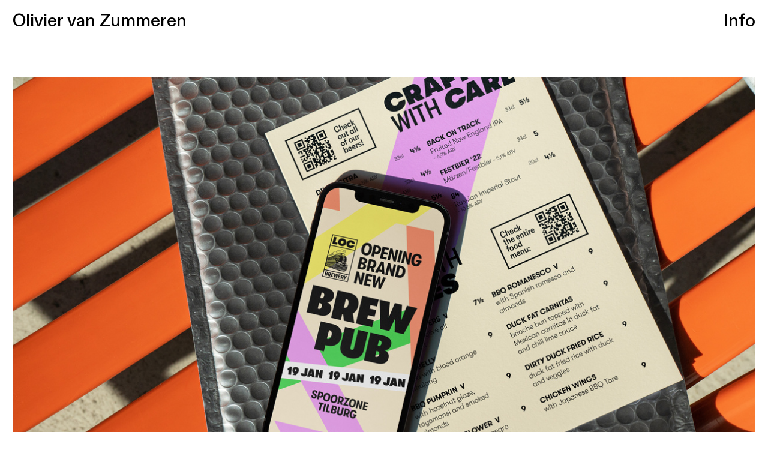

--- FILE ---
content_type: text/html; charset=UTF-8
request_url: https://oliviervanzummeren.nl/locbrewery
body_size: 27660
content:
<!DOCTYPE html>
<!-- 

        Running on cargo.site

-->
<html lang="en" data-predefined-style="true" data-css-presets="true" data-css-preset data-typography-preset>
	<head>
<script>
				var __cargo_context__ = 'live';
				var __cargo_js_ver__ = 'c=2806793921';
				var __cargo_maint__ = false;
				
				
			</script>
					<meta http-equiv="X-UA-Compatible" content="IE=edge,chrome=1">
		<meta http-equiv="Content-Type" content="text/html; charset=utf-8">
		<meta name="viewport" content="initial-scale=1.0, maximum-scale=1.0, user-scalable=no">
		
			<meta name="robots" content="index,follow">
		<title>locbrewery — oliviervanzummeren.nl</title>
		<meta name="description" content="Client Services Year AgencyPhotography LOC Brewery Brand identity 2022 Toffey*Jostijn Ligtvoet Fotografie *Created in collaboration...">
				<meta name="twitter:card" content="summary_large_image">
		<meta name="twitter:title" content="locbrewery — oliviervanzummeren.nl">
		<meta name="twitter:description" content="Client Services Year AgencyPhotography LOC Brewery Brand identity 2022 Toffey*Jostijn Ligtvoet Fotografie *Created in collaboration...">
		<meta name="twitter:image" content="https://freight.cargo.site/w/1200/i/8c607eb9b88e7d67dc18dea9f730bf03e5303c73d3c96a2afffcbc99a4c4061b/MM_UrbanPoster_UP-ZRH-02.png">
		<meta property="og:locale" content="en_US">
		<meta property="og:title" content="locbrewery — oliviervanzummeren.nl">
		<meta property="og:description" content="Client Services Year AgencyPhotography LOC Brewery Brand identity 2022 Toffey*Jostijn Ligtvoet Fotografie *Created in collaboration...">
		<meta property="og:url" content="https://oliviervanzummeren.nl/locbrewery">
		<meta property="og:image" content="https://freight.cargo.site/w/1200/i/8c607eb9b88e7d67dc18dea9f730bf03e5303c73d3c96a2afffcbc99a4c4061b/MM_UrbanPoster_UP-ZRH-02.png">
		<meta property="og:type" content="website">

		<link rel="preconnect" href="https://static.cargo.site" crossorigin>
		<link rel="preconnect" href="https://freight.cargo.site" crossorigin>
				<link rel="preconnect" href="https://type.cargo.site" crossorigin>

		<!--<link rel="preload" href="https://static.cargo.site/assets/social/IconFont-Regular-0.9.3.woff2" as="font" type="font/woff" crossorigin>-->

		

		<link href="https://freight.cargo.site/t/original/i/62f94607e0bb0860c48f341553120e6da96b0c6725761fd0cde6df5ef23b0432/favicon-32x32.ico" rel="shortcut icon">
		<link href="https://oliviervanzummeren.nl/rss" rel="alternate" type="application/rss+xml" title="oliviervanzummeren.nl feed">

		<link href="https://oliviervanzummeren.nl/stylesheet?c=2806793921&1678807151" id="member_stylesheet" rel="stylesheet" type="text/css" />
<style id="">@font-face{font-family:Icons;src:url(https://static.cargo.site/assets/social/IconFont-Regular-0.9.3.woff2);unicode-range:U+E000-E15C,U+F0000,U+FE0E}@font-face{font-family:Icons;src:url(https://static.cargo.site/assets/social/IconFont-Regular-0.9.3.woff2);font-weight:240;unicode-range:U+E000-E15C,U+F0000,U+FE0E}@font-face{font-family:Icons;src:url(https://static.cargo.site/assets/social/IconFont-Regular-0.9.3.woff2);unicode-range:U+E000-E15C,U+F0000,U+FE0E;font-weight:400}@font-face{font-family:Icons;src:url(https://static.cargo.site/assets/social/IconFont-Regular-0.9.3.woff2);unicode-range:U+E000-E15C,U+F0000,U+FE0E;font-weight:600}@font-face{font-family:Icons;src:url(https://static.cargo.site/assets/social/IconFont-Regular-0.9.3.woff2);unicode-range:U+E000-E15C,U+F0000,U+FE0E;font-weight:800}@font-face{font-family:Icons;src:url(https://static.cargo.site/assets/social/IconFont-Regular-0.9.3.woff2);unicode-range:U+E000-E15C,U+F0000,U+FE0E;font-style:italic}@font-face{font-family:Icons;src:url(https://static.cargo.site/assets/social/IconFont-Regular-0.9.3.woff2);unicode-range:U+E000-E15C,U+F0000,U+FE0E;font-weight:200;font-style:italic}@font-face{font-family:Icons;src:url(https://static.cargo.site/assets/social/IconFont-Regular-0.9.3.woff2);unicode-range:U+E000-E15C,U+F0000,U+FE0E;font-weight:400;font-style:italic}@font-face{font-family:Icons;src:url(https://static.cargo.site/assets/social/IconFont-Regular-0.9.3.woff2);unicode-range:U+E000-E15C,U+F0000,U+FE0E;font-weight:600;font-style:italic}@font-face{font-family:Icons;src:url(https://static.cargo.site/assets/social/IconFont-Regular-0.9.3.woff2);unicode-range:U+E000-E15C,U+F0000,U+FE0E;font-weight:800;font-style:italic}body.iconfont-loading,body.iconfont-loading *{color:transparent!important}body{-moz-osx-font-smoothing:grayscale;-webkit-font-smoothing:antialiased;-webkit-text-size-adjust:none}body.no-scroll{overflow:hidden}/*!
 * Content
 */.page{word-wrap:break-word}:focus{outline:0}.pointer-events-none{pointer-events:none}.pointer-events-auto{pointer-events:auto}.pointer-events-none .page_content .audio-player,.pointer-events-none .page_content .shop_product,.pointer-events-none .page_content a,.pointer-events-none .page_content audio,.pointer-events-none .page_content button,.pointer-events-none .page_content details,.pointer-events-none .page_content iframe,.pointer-events-none .page_content img,.pointer-events-none .page_content input,.pointer-events-none .page_content video{pointer-events:auto}.pointer-events-none .page_content *>a,.pointer-events-none .page_content>a{position:relative}s *{text-transform:inherit}#toolset{position:fixed;bottom:10px;right:10px;z-index:8}.mobile #toolset,.template_site_inframe #toolset{display:none}#toolset a{display:block;height:24px;width:24px;margin:0;padding:0;text-decoration:none;background:rgba(0,0,0,.2)}#toolset a:hover{background:rgba(0,0,0,.8)}[data-adminview] #toolset a,[data-adminview] #toolset_admin a{background:rgba(0,0,0,.04);pointer-events:none;cursor:default}#toolset_admin a:active{background:rgba(0,0,0,.7)}#toolset_admin a svg>*{transform:scale(1.1) translate(0,-.5px);transform-origin:50% 50%}#toolset_admin a svg{pointer-events:none;width:100%!important;height:auto!important}#following-container{overflow:auto;-webkit-overflow-scrolling:touch}#following-container iframe{height:100%;width:100%;position:absolute;top:0;left:0;right:0;bottom:0}:root{--following-width:-400px;--following-animation-duration:450ms}@keyframes following-open{0%{transform:translateX(0)}100%{transform:translateX(var(--following-width))}}@keyframes following-open-inverse{0%{transform:translateX(0)}100%{transform:translateX(calc(-1 * var(--following-width)))}}@keyframes following-close{0%{transform:translateX(var(--following-width))}100%{transform:translateX(0)}}@keyframes following-close-inverse{0%{transform:translateX(calc(-1 * var(--following-width)))}100%{transform:translateX(0)}}body.animate-left{animation:following-open var(--following-animation-duration);animation-fill-mode:both;animation-timing-function:cubic-bezier(.24,1,.29,1)}#following-container.animate-left{animation:following-close-inverse var(--following-animation-duration);animation-fill-mode:both;animation-timing-function:cubic-bezier(.24,1,.29,1)}#following-container.animate-left #following-frame{animation:following-close var(--following-animation-duration);animation-fill-mode:both;animation-timing-function:cubic-bezier(.24,1,.29,1)}body.animate-right{animation:following-close var(--following-animation-duration);animation-fill-mode:both;animation-timing-function:cubic-bezier(.24,1,.29,1)}#following-container.animate-right{animation:following-open-inverse var(--following-animation-duration);animation-fill-mode:both;animation-timing-function:cubic-bezier(.24,1,.29,1)}#following-container.animate-right #following-frame{animation:following-open var(--following-animation-duration);animation-fill-mode:both;animation-timing-function:cubic-bezier(.24,1,.29,1)}.slick-slider{position:relative;display:block;-moz-box-sizing:border-box;box-sizing:border-box;-webkit-user-select:none;-moz-user-select:none;-ms-user-select:none;user-select:none;-webkit-touch-callout:none;-khtml-user-select:none;-ms-touch-action:pan-y;touch-action:pan-y;-webkit-tap-highlight-color:transparent}.slick-list{position:relative;display:block;overflow:hidden;margin:0;padding:0}.slick-list:focus{outline:0}.slick-list.dragging{cursor:pointer;cursor:hand}.slick-slider .slick-list,.slick-slider .slick-track{transform:translate3d(0,0,0);will-change:transform}.slick-track{position:relative;top:0;left:0;display:block}.slick-track:after,.slick-track:before{display:table;content:'';width:1px;height:1px;margin-top:-1px;margin-left:-1px}.slick-track:after{clear:both}.slick-loading .slick-track{visibility:hidden}.slick-slide{display:none;float:left;height:100%;min-height:1px}[dir=rtl] .slick-slide{float:right}.content .slick-slide img{display:inline-block}.content .slick-slide img:not(.image-zoom){cursor:pointer}.content .scrub .slick-list,.content .scrub .slick-slide img:not(.image-zoom){cursor:ew-resize}body.slideshow-scrub-dragging *{cursor:ew-resize!important}.content .slick-slide img:not([src]),.content .slick-slide img[src='']{width:100%;height:auto}.slick-slide.slick-loading img{display:none}.slick-slide.dragging img{pointer-events:none}.slick-initialized .slick-slide{display:block}.slick-loading .slick-slide{visibility:hidden}.slick-vertical .slick-slide{display:block;height:auto;border:1px solid transparent}.slick-arrow.slick-hidden{display:none}.slick-arrow{position:absolute;z-index:9;width:0;top:0;height:100%;cursor:pointer;will-change:opacity;-webkit-transition:opacity 333ms cubic-bezier(.4,0,.22,1);transition:opacity 333ms cubic-bezier(.4,0,.22,1)}.slick-arrow.hidden{opacity:0}.slick-arrow svg{position:absolute;width:36px;height:36px;top:0;left:0;right:0;bottom:0;margin:auto;transform:translate(.25px,.25px)}.slick-arrow svg.right-arrow{transform:translate(.25px,.25px) scaleX(-1)}.slick-arrow svg:active{opacity:.75}.slick-arrow svg .arrow-shape{fill:none!important;stroke:#fff;stroke-linecap:square}.slick-arrow svg .arrow-outline{fill:none!important;stroke-width:2.5px;stroke:rgba(0,0,0,.6);stroke-linecap:square}.slick-arrow.slick-next{right:0;text-align:right}.slick-next svg,.wallpaper-navigation .slick-next svg{margin-right:10px}.mobile .slick-next svg{margin-right:10px}.slick-arrow.slick-prev{text-align:left}.slick-prev svg,.wallpaper-navigation .slick-prev svg{margin-left:10px}.mobile .slick-prev svg{margin-left:10px}.loading_animation{display:none;vertical-align:middle;z-index:15;line-height:0;pointer-events:none;border-radius:100%}.loading_animation.hidden{display:none}.loading_animation.pulsing{opacity:0;display:inline-block;animation-delay:.1s;-webkit-animation-delay:.1s;-moz-animation-delay:.1s;animation-duration:12s;animation-iteration-count:infinite;animation:fade-pulse-in .5s ease-in-out;-moz-animation:fade-pulse-in .5s ease-in-out;-webkit-animation:fade-pulse-in .5s ease-in-out;-webkit-animation-fill-mode:forwards;-moz-animation-fill-mode:forwards;animation-fill-mode:forwards}.loading_animation.pulsing.no-delay{animation-delay:0s;-webkit-animation-delay:0s;-moz-animation-delay:0s}.loading_animation div{border-radius:100%}.loading_animation div svg{max-width:100%;height:auto}.loading_animation div,.loading_animation div svg{width:20px;height:20px}.loading_animation.full-width svg{width:100%;height:auto}.loading_animation.full-width.big svg{width:100px;height:100px}.loading_animation div svg>*{fill:#ccc}.loading_animation div{-webkit-animation:spin-loading 12s ease-out;-webkit-animation-iteration-count:infinite;-moz-animation:spin-loading 12s ease-out;-moz-animation-iteration-count:infinite;animation:spin-loading 12s ease-out;animation-iteration-count:infinite}.loading_animation.hidden{display:none}[data-backdrop] .loading_animation{position:absolute;top:15px;left:15px;z-index:99}.loading_animation.position-absolute.middle{top:calc(50% - 10px);left:calc(50% - 10px)}.loading_animation.position-absolute.topleft{top:0;left:0}.loading_animation.position-absolute.middleright{top:calc(50% - 10px);right:1rem}.loading_animation.position-absolute.middleleft{top:calc(50% - 10px);left:1rem}.loading_animation.gray div svg>*{fill:#999}.loading_animation.gray-dark div svg>*{fill:#666}.loading_animation.gray-darker div svg>*{fill:#555}.loading_animation.gray-light div svg>*{fill:#ccc}.loading_animation.white div svg>*{fill:rgba(255,255,255,.85)}.loading_animation.blue div svg>*{fill:#698fff}.loading_animation.inline{display:inline-block;margin-bottom:.5ex}.loading_animation.inline.left{margin-right:.5ex}@-webkit-keyframes fade-pulse-in{0%{opacity:0}50%{opacity:.5}100%{opacity:1}}@-moz-keyframes fade-pulse-in{0%{opacity:0}50%{opacity:.5}100%{opacity:1}}@keyframes fade-pulse-in{0%{opacity:0}50%{opacity:.5}100%{opacity:1}}@-webkit-keyframes pulsate{0%{opacity:1}50%{opacity:0}100%{opacity:1}}@-moz-keyframes pulsate{0%{opacity:1}50%{opacity:0}100%{opacity:1}}@keyframes pulsate{0%{opacity:1}50%{opacity:0}100%{opacity:1}}@-webkit-keyframes spin-loading{0%{transform:rotate(0)}9%{transform:rotate(1050deg)}18%{transform:rotate(-1090deg)}20%{transform:rotate(-1080deg)}23%{transform:rotate(-1080deg)}28%{transform:rotate(-1095deg)}29%{transform:rotate(-1065deg)}34%{transform:rotate(-1080deg)}35%{transform:rotate(-1050deg)}40%{transform:rotate(-1065deg)}41%{transform:rotate(-1035deg)}44%{transform:rotate(-1035deg)}47%{transform:rotate(-2160deg)}50%{transform:rotate(-2160deg)}56%{transform:rotate(45deg)}60%{transform:rotate(45deg)}80%{transform:rotate(6120deg)}100%{transform:rotate(0)}}@keyframes spin-loading{0%{transform:rotate(0)}9%{transform:rotate(1050deg)}18%{transform:rotate(-1090deg)}20%{transform:rotate(-1080deg)}23%{transform:rotate(-1080deg)}28%{transform:rotate(-1095deg)}29%{transform:rotate(-1065deg)}34%{transform:rotate(-1080deg)}35%{transform:rotate(-1050deg)}40%{transform:rotate(-1065deg)}41%{transform:rotate(-1035deg)}44%{transform:rotate(-1035deg)}47%{transform:rotate(-2160deg)}50%{transform:rotate(-2160deg)}56%{transform:rotate(45deg)}60%{transform:rotate(45deg)}80%{transform:rotate(6120deg)}100%{transform:rotate(0)}}[grid-row]{align-items:flex-start;box-sizing:border-box;display:-webkit-box;display:-webkit-flex;display:-ms-flexbox;display:flex;-webkit-flex-wrap:wrap;-ms-flex-wrap:wrap;flex-wrap:wrap}[grid-col]{box-sizing:border-box}[grid-row] [grid-col].empty:after{content:"\0000A0";cursor:text}body.mobile[data-adminview=content-editproject] [grid-row] [grid-col].empty:after{display:none}[grid-col=auto]{-webkit-box-flex:1;-webkit-flex:1;-ms-flex:1;flex:1}[grid-col=x12]{width:100%}[grid-col=x11]{width:50%}[grid-col=x10]{width:33.33%}[grid-col=x9]{width:25%}[grid-col=x8]{width:20%}[grid-col=x7]{width:16.666666667%}[grid-col=x6]{width:14.285714286%}[grid-col=x5]{width:12.5%}[grid-col=x4]{width:11.111111111%}[grid-col=x3]{width:10%}[grid-col=x2]{width:9.090909091%}[grid-col=x1]{width:8.333333333%}[grid-col="1"]{width:8.33333%}[grid-col="2"]{width:16.66667%}[grid-col="3"]{width:25%}[grid-col="4"]{width:33.33333%}[grid-col="5"]{width:41.66667%}[grid-col="6"]{width:50%}[grid-col="7"]{width:58.33333%}[grid-col="8"]{width:66.66667%}[grid-col="9"]{width:75%}[grid-col="10"]{width:83.33333%}[grid-col="11"]{width:91.66667%}[grid-col="12"]{width:100%}body.mobile [grid-responsive] [grid-col]{width:100%;-webkit-box-flex:none;-webkit-flex:none;-ms-flex:none;flex:none}[data-ce-host=true][contenteditable=true] [grid-pad]{pointer-events:none}[data-ce-host=true][contenteditable=true] [grid-pad]>*{pointer-events:auto}[grid-pad="0"]{padding:0}[grid-pad="0.25"]{padding:.125rem}[grid-pad="0.5"]{padding:.25rem}[grid-pad="0.75"]{padding:.375rem}[grid-pad="1"]{padding:.5rem}[grid-pad="1.25"]{padding:.625rem}[grid-pad="1.5"]{padding:.75rem}[grid-pad="1.75"]{padding:.875rem}[grid-pad="2"]{padding:1rem}[grid-pad="2.5"]{padding:1.25rem}[grid-pad="3"]{padding:1.5rem}[grid-pad="3.5"]{padding:1.75rem}[grid-pad="4"]{padding:2rem}[grid-pad="5"]{padding:2.5rem}[grid-pad="6"]{padding:3rem}[grid-pad="7"]{padding:3.5rem}[grid-pad="8"]{padding:4rem}[grid-pad="9"]{padding:4.5rem}[grid-pad="10"]{padding:5rem}[grid-gutter="0"]{margin:0}[grid-gutter="0.5"]{margin:-.25rem}[grid-gutter="1"]{margin:-.5rem}[grid-gutter="1.5"]{margin:-.75rem}[grid-gutter="2"]{margin:-1rem}[grid-gutter="2.5"]{margin:-1.25rem}[grid-gutter="3"]{margin:-1.5rem}[grid-gutter="3.5"]{margin:-1.75rem}[grid-gutter="4"]{margin:-2rem}[grid-gutter="5"]{margin:-2.5rem}[grid-gutter="6"]{margin:-3rem}[grid-gutter="7"]{margin:-3.5rem}[grid-gutter="8"]{margin:-4rem}[grid-gutter="10"]{margin:-5rem}[grid-gutter="12"]{margin:-6rem}[grid-gutter="14"]{margin:-7rem}[grid-gutter="16"]{margin:-8rem}[grid-gutter="18"]{margin:-9rem}[grid-gutter="20"]{margin:-10rem}small{max-width:100%;text-decoration:inherit}img:not([src]),img[src='']{outline:1px solid rgba(177,177,177,.4);outline-offset:-1px;content:url([data-uri])}img.image-zoom{cursor:-webkit-zoom-in;cursor:-moz-zoom-in;cursor:zoom-in}#imprimatur{color:#333;font-size:10px;font-family:-apple-system,BlinkMacSystemFont,"Segoe UI",Roboto,Oxygen,Ubuntu,Cantarell,"Open Sans","Helvetica Neue",sans-serif,"Sans Serif",Icons;/*!System*/position:fixed;opacity:.3;right:-28px;bottom:160px;transform:rotate(270deg);-ms-transform:rotate(270deg);-webkit-transform:rotate(270deg);z-index:8;text-transform:uppercase;color:#999;opacity:.5;padding-bottom:2px;text-decoration:none}.mobile #imprimatur{display:none}bodycopy cargo-link a{font-family:-apple-system,BlinkMacSystemFont,"Segoe UI",Roboto,Oxygen,Ubuntu,Cantarell,"Open Sans","Helvetica Neue",sans-serif,"Sans Serif",Icons;/*!System*/font-size:12px;font-style:normal;font-weight:400;transform:rotate(270deg);text-decoration:none;position:fixed!important;right:-27px;bottom:100px;text-decoration:none;letter-spacing:normal;background:0 0;border:0;border-bottom:0;outline:0}/*! PhotoSwipe Default UI CSS by Dmitry Semenov | photoswipe.com | MIT license */.pswp--has_mouse .pswp__button--arrow--left,.pswp--has_mouse .pswp__button--arrow--right,.pswp__ui{visibility:visible}.pswp--minimal--dark .pswp__top-bar,.pswp__button{background:0 0}.pswp,.pswp__bg,.pswp__container,.pswp__img--placeholder,.pswp__zoom-wrap,.quick-view-navigation{-webkit-backface-visibility:hidden}.pswp__button{cursor:pointer;opacity:1;-webkit-appearance:none;transition:opacity .2s;-webkit-box-shadow:none;box-shadow:none}.pswp__button-close>svg{top:10px;right:10px;margin-left:auto}.pswp--touch .quick-view-navigation{display:none}.pswp__ui{-webkit-font-smoothing:auto;opacity:1;z-index:1550}.quick-view-navigation{will-change:opacity;-webkit-transition:opacity 333ms cubic-bezier(.4,0,.22,1);transition:opacity 333ms cubic-bezier(.4,0,.22,1)}.quick-view-navigation .pswp__group .pswp__button{pointer-events:auto}.pswp__button>svg{position:absolute;width:36px;height:36px}.quick-view-navigation .pswp__group:active svg{opacity:.75}.pswp__button svg .shape-shape{fill:#fff}.pswp__button svg .shape-outline{fill:#000}.pswp__button-prev>svg{top:0;bottom:0;left:10px;margin:auto}.pswp__button-next>svg{top:0;bottom:0;right:10px;margin:auto}.quick-view-navigation .pswp__group .pswp__button-prev{position:absolute;left:0;top:0;width:0;height:100%}.quick-view-navigation .pswp__group .pswp__button-next{position:absolute;right:0;top:0;width:0;height:100%}.quick-view-navigation .close-button,.quick-view-navigation .left-arrow,.quick-view-navigation .right-arrow{transform:translate(.25px,.25px)}.quick-view-navigation .right-arrow{transform:translate(.25px,.25px) scaleX(-1)}.pswp__button svg .shape-outline{fill:transparent!important;stroke:#000;stroke-width:2.5px;stroke-linecap:square}.pswp__button svg .shape-shape{fill:transparent!important;stroke:#fff;stroke-width:1.5px;stroke-linecap:square}.pswp__bg,.pswp__scroll-wrap,.pswp__zoom-wrap{width:100%;position:absolute}.quick-view-navigation .pswp__group .pswp__button-close{margin:0}.pswp__container,.pswp__item,.pswp__zoom-wrap{right:0;bottom:0;top:0;position:absolute;left:0}.pswp__ui--hidden .pswp__button{opacity:.001}.pswp__ui--hidden .pswp__button,.pswp__ui--hidden .pswp__button *{pointer-events:none}.pswp .pswp__ui.pswp__ui--displaynone{display:none}.pswp__element--disabled{display:none!important}/*! PhotoSwipe main CSS by Dmitry Semenov | photoswipe.com | MIT license */.pswp{position:fixed;display:none;height:100%;width:100%;top:0;left:0;right:0;bottom:0;margin:auto;-ms-touch-action:none;touch-action:none;z-index:9999999;-webkit-text-size-adjust:100%;line-height:initial;letter-spacing:initial;outline:0}.pswp img{max-width:none}.pswp--zoom-disabled .pswp__img{cursor:default!important}.pswp--animate_opacity{opacity:.001;will-change:opacity;-webkit-transition:opacity 333ms cubic-bezier(.4,0,.22,1);transition:opacity 333ms cubic-bezier(.4,0,.22,1)}.pswp--open{display:block}.pswp--zoom-allowed .pswp__img{cursor:-webkit-zoom-in;cursor:-moz-zoom-in;cursor:zoom-in}.pswp--zoomed-in .pswp__img{cursor:-webkit-grab;cursor:-moz-grab;cursor:grab}.pswp--dragging .pswp__img{cursor:-webkit-grabbing;cursor:-moz-grabbing;cursor:grabbing}.pswp__bg{left:0;top:0;height:100%;opacity:0;transform:translateZ(0);will-change:opacity}.pswp__scroll-wrap{left:0;top:0;height:100%}.pswp__container,.pswp__zoom-wrap{-ms-touch-action:none;touch-action:none}.pswp__container,.pswp__img{-webkit-user-select:none;-moz-user-select:none;-ms-user-select:none;user-select:none;-webkit-tap-highlight-color:transparent;-webkit-touch-callout:none}.pswp__zoom-wrap{-webkit-transform-origin:left top;-ms-transform-origin:left top;transform-origin:left top;-webkit-transition:-webkit-transform 222ms cubic-bezier(.4,0,.22,1);transition:transform 222ms cubic-bezier(.4,0,.22,1)}.pswp__bg{-webkit-transition:opacity 222ms cubic-bezier(.4,0,.22,1);transition:opacity 222ms cubic-bezier(.4,0,.22,1)}.pswp--animated-in .pswp__bg,.pswp--animated-in .pswp__zoom-wrap{-webkit-transition:none;transition:none}.pswp--hide-overflow .pswp__scroll-wrap,.pswp--hide-overflow.pswp{overflow:hidden}.pswp__img{position:absolute;width:auto;height:auto;top:0;left:0}.pswp__img--placeholder--blank{background:#222}.pswp--ie .pswp__img{width:100%!important;height:auto!important;left:0;top:0}.pswp__ui--idle{opacity:0}.pswp__error-msg{position:absolute;left:0;top:50%;width:100%;text-align:center;font-size:14px;line-height:16px;margin-top:-8px;color:#ccc}.pswp__error-msg a{color:#ccc;text-decoration:underline}.pswp__error-msg{font-family:-apple-system,BlinkMacSystemFont,"Segoe UI",Roboto,Oxygen,Ubuntu,Cantarell,"Open Sans","Helvetica Neue",sans-serif}.quick-view.mouse-down .iframe-item{pointer-events:none!important}.quick-view-caption-positioner{pointer-events:none;width:100%;height:100%}.quick-view-caption-wrapper{margin:auto;position:absolute;bottom:0;left:0;right:0}.quick-view-horizontal-align-left .quick-view-caption-wrapper{margin-left:0}.quick-view-horizontal-align-right .quick-view-caption-wrapper{margin-right:0}[data-quick-view-caption]{transition:.1s opacity ease-in-out;position:absolute;bottom:0;left:0;right:0}.quick-view-horizontal-align-left [data-quick-view-caption]{text-align:left}.quick-view-horizontal-align-right [data-quick-view-caption]{text-align:right}.quick-view-caption{transition:.1s opacity ease-in-out}.quick-view-caption>*{display:inline-block}.quick-view-caption *{pointer-events:auto}.quick-view-caption.hidden{opacity:0}.shop_product .dropdown_wrapper{flex:0 0 100%;position:relative}.shop_product select{appearance:none;-moz-appearance:none;-webkit-appearance:none;outline:0;-webkit-font-smoothing:antialiased;-moz-osx-font-smoothing:grayscale;cursor:pointer;border-radius:0;white-space:nowrap;overflow:hidden!important;text-overflow:ellipsis}.shop_product select.dropdown::-ms-expand{display:none}.shop_product a{cursor:pointer;border-bottom:none;text-decoration:none}.shop_product a.out-of-stock{pointer-events:none}body.audio-player-dragging *{cursor:ew-resize!important}.audio-player{display:inline-flex;flex:1 0 calc(100% - 2px);width:calc(100% - 2px)}.audio-player .button{height:100%;flex:0 0 3.3rem;display:flex}.audio-player .separator{left:3.3rem;height:100%}.audio-player .buffer{width:0%;height:100%;transition:left .3s linear,width .3s linear}.audio-player.seeking .buffer{transition:left 0s,width 0s}.audio-player.seeking{user-select:none;-webkit-user-select:none;cursor:ew-resize}.audio-player.seeking *{user-select:none;-webkit-user-select:none;cursor:ew-resize}.audio-player .bar{overflow:hidden;display:flex;justify-content:space-between;align-content:center;flex-grow:1}.audio-player .progress{width:0%;height:100%;transition:width .3s linear}.audio-player.seeking .progress{transition:width 0s}.audio-player .pause,.audio-player .play{cursor:pointer;height:100%}.audio-player .note-icon{margin:auto 0;order:2;flex:0 1 auto}.audio-player .title{white-space:nowrap;overflow:hidden;text-overflow:ellipsis;pointer-events:none;user-select:none;padding:.5rem 0 .5rem 1rem;margin:auto auto auto 0;flex:0 3 auto;min-width:0;width:100%}.audio-player .total-time{flex:0 1 auto;margin:auto 0}.audio-player .current-time,.audio-player .play-text{flex:0 1 auto;margin:auto 0}.audio-player .stream-anim{user-select:none;margin:auto auto auto 0}.audio-player .stream-anim span{display:inline-block}.audio-player .buffer,.audio-player .current-time,.audio-player .note-svg,.audio-player .play-text,.audio-player .separator,.audio-player .total-time{user-select:none;pointer-events:none}.audio-player .buffer,.audio-player .play-text,.audio-player .progress{position:absolute}.audio-player,.audio-player .bar,.audio-player .button,.audio-player .current-time,.audio-player .note-icon,.audio-player .pause,.audio-player .play,.audio-player .total-time{position:relative}body.mobile .audio-player,body.mobile .audio-player *{-webkit-touch-callout:none}#standalone-admin-frame{border:0;width:400px;position:absolute;right:0;top:0;height:100vh;z-index:99}body[standalone-admin=true] #standalone-admin-frame{transform:translate(0,0)}body[standalone-admin=true] .main_container{width:calc(100% - 400px)}body[standalone-admin=false] #standalone-admin-frame{transform:translate(100%,0)}body[standalone-admin=false] .main_container{width:100%}.toggle_standaloneAdmin{position:fixed;top:0;right:400px;height:40px;width:40px;z-index:999;cursor:pointer;background-color:rgba(0,0,0,.4)}.toggle_standaloneAdmin:active{opacity:.7}body[standalone-admin=false] .toggle_standaloneAdmin{right:0}.toggle_standaloneAdmin *{color:#fff;fill:#fff}.toggle_standaloneAdmin svg{padding:6px;width:100%;height:100%;opacity:.85}body[standalone-admin=false] .toggle_standaloneAdmin #close,body[standalone-admin=true] .toggle_standaloneAdmin #backdropsettings{display:none}.toggle_standaloneAdmin>div{width:100%;height:100%}#admin_toggle_button{position:fixed;top:50%;transform:translate(0,-50%);right:400px;height:36px;width:12px;z-index:999;cursor:pointer;background-color:rgba(0,0,0,.09);padding-left:2px;margin-right:5px}#admin_toggle_button .bar{content:'';background:rgba(0,0,0,.09);position:fixed;width:5px;bottom:0;top:0;z-index:10}#admin_toggle_button:active{background:rgba(0,0,0,.065)}#admin_toggle_button *{color:#fff;fill:#fff}#admin_toggle_button svg{padding:0;width:16px;height:36px;margin-left:1px;opacity:1}#admin_toggle_button svg *{fill:#fff;opacity:1}#admin_toggle_button[data-state=closed] .toggle_admin_close{display:none}#admin_toggle_button[data-state=closed],#admin_toggle_button[data-state=closed] .toggle_admin_open{width:20px;cursor:pointer;margin:0}#admin_toggle_button[data-state=closed] svg{margin-left:2px}#admin_toggle_button[data-state=open] .toggle_admin_open{display:none}select,select *{text-rendering:auto!important}b b{font-weight:inherit}*{-webkit-box-sizing:border-box;-moz-box-sizing:border-box;box-sizing:border-box}customhtml>*{position:relative;z-index:10}body,html{min-height:100vh;margin:0;padding:0}html{touch-action:manipulation;position:relative;background-color:#fff}.main_container{min-height:100vh;width:100%;overflow:hidden}.container{display:-webkit-box;display:-webkit-flex;display:-moz-box;display:-ms-flexbox;display:flex;-webkit-flex-wrap:wrap;-moz-flex-wrap:wrap;-ms-flex-wrap:wrap;flex-wrap:wrap;max-width:100%;width:100%;overflow:visible}.container{align-items:flex-start;-webkit-align-items:flex-start}.page{z-index:2}.page ul li>text-limit{display:block}.content,.content_container,.pinned{-webkit-flex:1 0 auto;-moz-flex:1 0 auto;-ms-flex:1 0 auto;flex:1 0 auto;max-width:100%}.content_container{width:100%}.content_container.full_height{min-height:100vh}.page_background{position:absolute;top:0;left:0;width:100%;height:100%}.page_container{position:relative;overflow:visible;width:100%}.backdrop{position:absolute;top:0;z-index:1;width:100%;height:100%;max-height:100vh}.backdrop>div{position:absolute;top:0;left:0;width:100%;height:100%;-webkit-backface-visibility:hidden;backface-visibility:hidden;transform:translate3d(0,0,0);contain:strict}[data-backdrop].backdrop>div[data-overflowing]{max-height:100vh;position:absolute;top:0;left:0}body.mobile [split-responsive]{display:flex;flex-direction:column}body.mobile [split-responsive] .container{width:100%;order:2}body.mobile [split-responsive] .backdrop{position:relative;height:50vh;width:100%;order:1}body.mobile [split-responsive] [data-auxiliary].backdrop{position:absolute;height:50vh;width:100%;order:1}.page{position:relative;z-index:2}img[data-align=left]{float:left}img[data-align=right]{float:right}[data-rotation]{transform-origin:center center}.content .page_content:not([contenteditable=true]) [data-draggable]{pointer-events:auto!important;backface-visibility:hidden}.preserve-3d{-moz-transform-style:preserve-3d;transform-style:preserve-3d}.content .page_content:not([contenteditable=true]) [data-draggable] iframe{pointer-events:none!important}.dragging-active iframe{pointer-events:none!important}.content .page_content:not([contenteditable=true]) [data-draggable]:active{opacity:1}.content .scroll-transition-fade{transition:transform 1s ease-in-out,opacity .8s ease-in-out}.content .scroll-transition-fade.below-viewport{opacity:0;transform:translateY(40px)}.mobile.full_width .page_container:not([split-layout]) .container_width{width:100%}[data-view=pinned_bottom] .bottom_pin_invisibility{visibility:hidden}.pinned{position:relative;width:100%}.pinned .page_container.accommodate:not(.fixed):not(.overlay){z-index:2}.pinned .page_container.overlay{position:absolute;z-index:4}.pinned .page_container.overlay.fixed{position:fixed}.pinned .page_container.overlay.fixed .page{max-height:100vh;-webkit-overflow-scrolling:touch}.pinned .page_container.overlay.fixed .page.allow-scroll{overflow-y:auto;overflow-x:hidden}.pinned .page_container.overlay.fixed .page.allow-scroll{align-items:flex-start;-webkit-align-items:flex-start}.pinned .page_container .page.allow-scroll::-webkit-scrollbar{width:0;background:0 0;display:none}.pinned.pinned_top .page_container.overlay{left:0;top:0}.pinned.pinned_bottom .page_container.overlay{left:0;bottom:0}div[data-container=set]:empty{margin-top:1px}.thumbnails{position:relative;z-index:1}[thumbnails=grid]{align-items:baseline}[thumbnails=justify] .thumbnail{box-sizing:content-box}[thumbnails][data-padding-zero] .thumbnail{margin-bottom:-1px}[thumbnails=montessori] .thumbnail{pointer-events:auto;position:absolute}[thumbnails] .thumbnail>a{display:block;text-decoration:none}[thumbnails=montessori]{height:0}[thumbnails][data-resizing],[thumbnails][data-resizing] *{cursor:nwse-resize}[thumbnails] .thumbnail .resize-handle{cursor:nwse-resize;width:26px;height:26px;padding:5px;position:absolute;opacity:.75;right:-1px;bottom:-1px;z-index:100}[thumbnails][data-resizing] .resize-handle{display:none}[thumbnails] .thumbnail .resize-handle svg{position:absolute;top:0;left:0}[thumbnails] .thumbnail .resize-handle:hover{opacity:1}[data-can-move].thumbnail .resize-handle svg .resize_path_outline{fill:#fff}[data-can-move].thumbnail .resize-handle svg .resize_path{fill:#000}[thumbnails=montessori] .thumbnail_sizer{height:0;width:100%;position:relative;padding-bottom:100%;pointer-events:none}[thumbnails] .thumbnail img{display:block;min-height:3px;margin-bottom:0}[thumbnails] .thumbnail img:not([src]),img[src=""]{margin:0!important;width:100%;min-height:3px;height:100%!important;position:absolute}[aspect-ratio="1x1"].thumb_image{height:0;padding-bottom:100%;overflow:hidden}[aspect-ratio="4x3"].thumb_image{height:0;padding-bottom:75%;overflow:hidden}[aspect-ratio="16x9"].thumb_image{height:0;padding-bottom:56.25%;overflow:hidden}[thumbnails] .thumb_image{width:100%;position:relative}[thumbnails][thumbnail-vertical-align=top]{align-items:flex-start}[thumbnails][thumbnail-vertical-align=middle]{align-items:center}[thumbnails][thumbnail-vertical-align=bottom]{align-items:baseline}[thumbnails][thumbnail-horizontal-align=left]{justify-content:flex-start}[thumbnails][thumbnail-horizontal-align=middle]{justify-content:center}[thumbnails][thumbnail-horizontal-align=right]{justify-content:flex-end}.thumb_image.default_image>svg{position:absolute;top:0;left:0;bottom:0;right:0;width:100%;height:100%}.thumb_image.default_image{outline:1px solid #ccc;outline-offset:-1px;position:relative}.mobile.full_width [data-view=Thumbnail] .thumbnails_width{width:100%}.content [data-draggable] a:active,.content [data-draggable] img:active{opacity:initial}.content .draggable-dragging{opacity:initial}[data-draggable].draggable_visible{visibility:visible}[data-draggable].draggable_hidden{visibility:hidden}.gallery_card [data-draggable],.marquee [data-draggable]{visibility:inherit}[data-draggable]{visibility:visible;background-color:rgba(0,0,0,.003)}#site_menu_panel_container .image-gallery:not(.initialized){height:0;padding-bottom:100%;min-height:initial}.image-gallery:not(.initialized){min-height:100vh;visibility:hidden;width:100%}.image-gallery .gallery_card img{display:block;width:100%;height:auto}.image-gallery .gallery_card{transform-origin:center}.image-gallery .gallery_card.dragging{opacity:.1;transform:initial!important}.image-gallery:not([image-gallery=slideshow]) .gallery_card iframe:only-child,.image-gallery:not([image-gallery=slideshow]) .gallery_card video:only-child{width:100%;height:100%;top:0;left:0;position:absolute}.image-gallery[image-gallery=slideshow] .gallery_card video[muted][autoplay]:not([controls]),.image-gallery[image-gallery=slideshow] .gallery_card video[muted][data-autoplay]:not([controls]){pointer-events:none}.image-gallery [image-gallery-pad="0"] video:only-child{object-fit:cover;height:calc(100% + 1px)}div.image-gallery>a,div.image-gallery>iframe,div.image-gallery>img,div.image-gallery>video{display:none}[image-gallery-row]{align-items:flex-start;box-sizing:border-box;display:-webkit-box;display:-webkit-flex;display:-ms-flexbox;display:flex;-webkit-flex-wrap:wrap;-ms-flex-wrap:wrap;flex-wrap:wrap}.image-gallery .gallery_card_image{width:100%;position:relative}[data-predefined-style=true] .image-gallery a.gallery_card{display:block;border:none}[image-gallery-col]{box-sizing:border-box}[image-gallery-col=x12]{width:100%}[image-gallery-col=x11]{width:50%}[image-gallery-col=x10]{width:33.33%}[image-gallery-col=x9]{width:25%}[image-gallery-col=x8]{width:20%}[image-gallery-col=x7]{width:16.666666667%}[image-gallery-col=x6]{width:14.285714286%}[image-gallery-col=x5]{width:12.5%}[image-gallery-col=x4]{width:11.111111111%}[image-gallery-col=x3]{width:10%}[image-gallery-col=x2]{width:9.090909091%}[image-gallery-col=x1]{width:8.333333333%}.content .page_content [image-gallery-pad].image-gallery{pointer-events:none}.content .page_content [image-gallery-pad].image-gallery .gallery_card_image>*,.content .page_content [image-gallery-pad].image-gallery .gallery_image_caption{pointer-events:auto}.content .page_content [image-gallery-pad="0"]{padding:0}.content .page_content [image-gallery-pad="0.25"]{padding:.125rem}.content .page_content [image-gallery-pad="0.5"]{padding:.25rem}.content .page_content [image-gallery-pad="0.75"]{padding:.375rem}.content .page_content [image-gallery-pad="1"]{padding:.5rem}.content .page_content [image-gallery-pad="1.25"]{padding:.625rem}.content .page_content [image-gallery-pad="1.5"]{padding:.75rem}.content .page_content [image-gallery-pad="1.75"]{padding:.875rem}.content .page_content [image-gallery-pad="2"]{padding:1rem}.content .page_content [image-gallery-pad="2.5"]{padding:1.25rem}.content .page_content [image-gallery-pad="3"]{padding:1.5rem}.content .page_content [image-gallery-pad="3.5"]{padding:1.75rem}.content .page_content [image-gallery-pad="4"]{padding:2rem}.content .page_content [image-gallery-pad="5"]{padding:2.5rem}.content .page_content [image-gallery-pad="6"]{padding:3rem}.content .page_content [image-gallery-pad="7"]{padding:3.5rem}.content .page_content [image-gallery-pad="8"]{padding:4rem}.content .page_content [image-gallery-pad="9"]{padding:4.5rem}.content .page_content [image-gallery-pad="10"]{padding:5rem}.content .page_content [image-gallery-gutter="0"]{margin:0}.content .page_content [image-gallery-gutter="0.5"]{margin:-.25rem}.content .page_content [image-gallery-gutter="1"]{margin:-.5rem}.content .page_content [image-gallery-gutter="1.5"]{margin:-.75rem}.content .page_content [image-gallery-gutter="2"]{margin:-1rem}.content .page_content [image-gallery-gutter="2.5"]{margin:-1.25rem}.content .page_content [image-gallery-gutter="3"]{margin:-1.5rem}.content .page_content [image-gallery-gutter="3.5"]{margin:-1.75rem}.content .page_content [image-gallery-gutter="4"]{margin:-2rem}.content .page_content [image-gallery-gutter="5"]{margin:-2.5rem}.content .page_content [image-gallery-gutter="6"]{margin:-3rem}.content .page_content [image-gallery-gutter="7"]{margin:-3.5rem}.content .page_content [image-gallery-gutter="8"]{margin:-4rem}.content .page_content [image-gallery-gutter="10"]{margin:-5rem}.content .page_content [image-gallery-gutter="12"]{margin:-6rem}.content .page_content [image-gallery-gutter="14"]{margin:-7rem}.content .page_content [image-gallery-gutter="16"]{margin:-8rem}.content .page_content [image-gallery-gutter="18"]{margin:-9rem}.content .page_content [image-gallery-gutter="20"]{margin:-10rem}[image-gallery=slideshow]:not(.initialized)>*{min-height:1px;opacity:0;min-width:100%}[image-gallery=slideshow][data-constrained-by=height] [image-gallery-vertical-align].slick-track{align-items:flex-start}[image-gallery=slideshow] img.image-zoom:active{opacity:initial}[image-gallery=slideshow].slick-initialized .gallery_card{pointer-events:none}[image-gallery=slideshow].slick-initialized .gallery_card.slick-current{pointer-events:auto}[image-gallery=slideshow] .gallery_card:not(.has_caption){line-height:0}.content .page_content [image-gallery=slideshow].image-gallery>*{pointer-events:auto}.content [image-gallery=slideshow].image-gallery.slick-initialized .gallery_card{overflow:hidden;margin:0;display:flex;flex-flow:row wrap;flex-shrink:0}.content [image-gallery=slideshow].image-gallery.slick-initialized .gallery_card.slick-current{overflow:visible}[image-gallery=slideshow] .gallery_image_caption{opacity:1;transition:opacity .3s;-webkit-transition:opacity .3s;width:100%;margin-left:auto;margin-right:auto;clear:both}[image-gallery-horizontal-align=left] .gallery_image_caption{text-align:left}[image-gallery-horizontal-align=middle] .gallery_image_caption{text-align:center}[image-gallery-horizontal-align=right] .gallery_image_caption{text-align:right}[image-gallery=slideshow][data-slideshow-in-transition] .gallery_image_caption{opacity:0;transition:opacity .3s;-webkit-transition:opacity .3s}[image-gallery=slideshow] .gallery_card_image{width:initial;margin:0;display:inline-block}[image-gallery=slideshow] .gallery_card img{margin:0;display:block}[image-gallery=slideshow][data-exploded]{align-items:flex-start;box-sizing:border-box;display:-webkit-box;display:-webkit-flex;display:-ms-flexbox;display:flex;-webkit-flex-wrap:wrap;-ms-flex-wrap:wrap;flex-wrap:wrap;justify-content:flex-start;align-content:flex-start}[image-gallery=slideshow][data-exploded] .gallery_card{padding:1rem;width:16.666%}[image-gallery=slideshow][data-exploded] .gallery_card_image{height:0;display:block;width:100%}[image-gallery=grid]{align-items:baseline}[image-gallery=grid] .gallery_card.has_caption .gallery_card_image{display:block}[image-gallery=grid] [image-gallery-pad="0"].gallery_card{margin-bottom:-1px}[image-gallery=grid] .gallery_card img{margin:0}[image-gallery=columns] .gallery_card img{margin:0}[image-gallery=justify]{align-items:flex-start}[image-gallery=justify] .gallery_card img{margin:0}[image-gallery=montessori][image-gallery-row]{display:block}[image-gallery=montessori] a.gallery_card,[image-gallery=montessori] div.gallery_card{position:absolute;pointer-events:auto}[image-gallery=montessori][data-can-move] .gallery_card,[image-gallery=montessori][data-can-move] .gallery_card .gallery_card_image,[image-gallery=montessori][data-can-move] .gallery_card .gallery_card_image>*{cursor:move}[image-gallery=montessori]{position:relative;height:0}[image-gallery=freeform] .gallery_card{position:relative}[image-gallery=freeform] [image-gallery-pad="0"].gallery_card{margin-bottom:-1px}[image-gallery-vertical-align]{display:flex;flex-flow:row wrap}[image-gallery-vertical-align].slick-track{display:flex;flex-flow:row nowrap}.image-gallery .slick-list{margin-bottom:-.3px}[image-gallery-vertical-align=top]{align-content:flex-start;align-items:flex-start}[image-gallery-vertical-align=middle]{align-items:center;align-content:center}[image-gallery-vertical-align=bottom]{align-content:flex-end;align-items:flex-end}[image-gallery-horizontal-align=left]{justify-content:flex-start}[image-gallery-horizontal-align=middle]{justify-content:center}[image-gallery-horizontal-align=right]{justify-content:flex-end}.image-gallery[data-resizing],.image-gallery[data-resizing] *{cursor:nwse-resize!important}.image-gallery .gallery_card .resize-handle,.image-gallery .gallery_card .resize-handle *{cursor:nwse-resize!important}.image-gallery .gallery_card .resize-handle{width:26px;height:26px;padding:5px;position:absolute;opacity:.75;right:-1px;bottom:-1px;z-index:10}.image-gallery[data-resizing] .resize-handle{display:none}.image-gallery .gallery_card .resize-handle svg{cursor:nwse-resize!important;position:absolute;top:0;left:0}.image-gallery .gallery_card .resize-handle:hover{opacity:1}[data-can-move].gallery_card .resize-handle svg .resize_path_outline{fill:#fff}[data-can-move].gallery_card .resize-handle svg .resize_path{fill:#000}[image-gallery=montessori] .thumbnail_sizer{height:0;width:100%;position:relative;padding-bottom:100%;pointer-events:none}#site_menu_button{display:block;text-decoration:none;pointer-events:auto;z-index:9;vertical-align:top;cursor:pointer;box-sizing:content-box;font-family:Icons}#site_menu_button.custom_icon{padding:0;line-height:0}#site_menu_button.custom_icon img{width:100%;height:auto}#site_menu_wrapper.disabled #site_menu_button{display:none}#site_menu_wrapper.mobile_only #site_menu_button{display:none}body.mobile #site_menu_wrapper.mobile_only:not(.disabled) #site_menu_button:not(.active){display:block}#site_menu_panel_container[data-type=cargo_menu] #site_menu_panel{display:block;position:fixed;top:0;right:0;bottom:0;left:0;z-index:10;cursor:default}.site_menu{pointer-events:auto;position:absolute;z-index:11;top:0;bottom:0;line-height:0;max-width:400px;min-width:300px;font-size:20px;text-align:left;background:rgba(20,20,20,.95);padding:20px 30px 90px 30px;overflow-y:auto;overflow-x:hidden;display:-webkit-box;display:-webkit-flex;display:-ms-flexbox;display:flex;-webkit-box-orient:vertical;-webkit-box-direction:normal;-webkit-flex-direction:column;-ms-flex-direction:column;flex-direction:column;-webkit-box-pack:start;-webkit-justify-content:flex-start;-ms-flex-pack:start;justify-content:flex-start}body.mobile #site_menu_wrapper .site_menu{-webkit-overflow-scrolling:touch;min-width:auto;max-width:100%;width:100%;padding:20px}#site_menu_wrapper[data-sitemenu-position=bottom-left] #site_menu,#site_menu_wrapper[data-sitemenu-position=top-left] #site_menu{left:0}#site_menu_wrapper[data-sitemenu-position=bottom-right] #site_menu,#site_menu_wrapper[data-sitemenu-position=top-right] #site_menu{right:0}#site_menu_wrapper[data-type=page] .site_menu{right:0;left:0;width:100%;padding:0;margin:0;background:0 0}.site_menu_wrapper.open .site_menu{display:block}.site_menu div{display:block}.site_menu a{text-decoration:none;display:inline-block;color:rgba(255,255,255,.75);max-width:100%;overflow:hidden;white-space:nowrap;text-overflow:ellipsis;line-height:1.4}.site_menu div a.active{color:rgba(255,255,255,.4)}.site_menu div.set-link>a{font-weight:700}.site_menu div.hidden{display:none}.site_menu .close{display:block;position:absolute;top:0;right:10px;font-size:60px;line-height:50px;font-weight:200;color:rgba(255,255,255,.4);cursor:pointer;user-select:none}#site_menu_panel_container .page_container{position:relative;overflow:hidden;background:0 0;z-index:2}#site_menu_panel_container .site_menu_page_wrapper{position:fixed;top:0;left:0;overflow-y:auto;-webkit-overflow-scrolling:touch;height:100%;width:100%;z-index:100}#site_menu_panel_container .site_menu_page_wrapper .backdrop{pointer-events:none}#site_menu_panel_container #site_menu_page_overlay{position:fixed;top:0;right:0;bottom:0;left:0;cursor:default;z-index:1}#shop_button{display:block;text-decoration:none;pointer-events:auto;z-index:9;vertical-align:top;cursor:pointer;box-sizing:content-box;font-family:Icons}#shop_button.custom_icon{padding:0;line-height:0}#shop_button.custom_icon img{width:100%;height:auto}#shop_button.disabled{display:none}.loading[data-loading]{display:none;position:fixed;bottom:8px;left:8px;z-index:100}.new_site_button_wrapper{font-size:1.8rem;font-weight:400;color:rgba(0,0,0,.85);font-family:-apple-system,BlinkMacSystemFont,'Segoe UI',Roboto,Oxygen,Ubuntu,Cantarell,'Open Sans','Helvetica Neue',sans-serif,'Sans Serif',Icons;font-style:normal;line-height:1.4;color:#fff;position:fixed;bottom:0;right:0;z-index:999}body.template_site #toolset{display:none!important}body.mobile .new_site_button{display:none}.new_site_button{display:flex;height:44px;cursor:pointer}.new_site_button .plus{width:44px;height:100%}.new_site_button .plus svg{width:100%;height:100%}.new_site_button .plus svg line{stroke:#000;stroke-width:2px}.new_site_button .plus:after,.new_site_button .plus:before{content:'';width:30px;height:2px}.new_site_button .text{background:#0fce83;display:none;padding:7.5px 15px 7.5px 15px;height:100%;font-size:20px;color:#222}.new_site_button:active{opacity:.8}.new_site_button.show_full .text{display:block}.new_site_button.show_full .plus{display:none}html:not(.admin-wrapper) .template_site #confirm_modal [data-progress] .progress-indicator:after{content:'Generating Site...';padding:7.5px 15px;right:-200px;color:#000}bodycopy svg.marker-overlay,bodycopy svg.marker-overlay *{transform-origin:0 0;-webkit-transform-origin:0 0;box-sizing:initial}bodycopy svg#svgroot{box-sizing:initial}bodycopy svg.marker-overlay{padding:inherit;position:absolute;left:0;top:0;width:100%;height:100%;min-height:1px;overflow:visible;pointer-events:none;z-index:999}bodycopy svg.marker-overlay *{pointer-events:initial}bodycopy svg.marker-overlay text{letter-spacing:initial}bodycopy svg.marker-overlay a{cursor:pointer}.marquee:not(.torn-down){overflow:hidden;width:100%;position:relative;padding-bottom:.25em;padding-top:.25em;margin-bottom:-.25em;margin-top:-.25em;contain:layout}.marquee .marquee_contents{will-change:transform;display:flex;flex-direction:column}.marquee[behavior][direction].torn-down{white-space:normal}.marquee[behavior=bounce] .marquee_contents{display:block;float:left;clear:both}.marquee[behavior=bounce] .marquee_inner{display:block}.marquee[behavior=bounce][direction=vertical] .marquee_contents{width:100%}.marquee[behavior=bounce][direction=diagonal] .marquee_inner:last-child,.marquee[behavior=bounce][direction=vertical] .marquee_inner:last-child{position:relative;visibility:hidden}.marquee[behavior=bounce][direction=horizontal],.marquee[behavior=scroll][direction=horizontal]{white-space:pre}.marquee[behavior=scroll][direction=horizontal] .marquee_contents{display:inline-flex;white-space:nowrap;min-width:100%}.marquee[behavior=scroll][direction=horizontal] .marquee_inner{min-width:100%}.marquee[behavior=scroll] .marquee_inner:first-child{will-change:transform;position:absolute;width:100%;top:0;left:0}.cycle{display:none}</style>
<script type="text/json" data-set="defaults" >{"current_offset":0,"current_page":1,"cargo_url":"oliviervanzummeren","is_domain":true,"is_mobile":false,"is_tablet":false,"is_phone":false,"api_path":"https:\/\/oliviervanzummeren.nl\/_api","is_editor":false,"is_template":false,"is_direct_link":true,"direct_link_pid":30289814}</script>
<script type="text/json" data-set="DisplayOptions" >{"user_id":216052,"pagination_count":24,"title_in_project":true,"disable_project_scroll":false,"learning_cargo_seen":true,"resource_url":null,"use_sets":null,"sets_are_clickable":null,"set_links_position":null,"sticky_pages":null,"total_projects":0,"slideshow_responsive":false,"slideshow_thumbnails_header":true,"layout_options":{"content_position":"left_cover","content_width":"100","content_margin":"5","main_margin":"3","text_alignment":"text_left","vertical_position":"vertical_top","bgcolor":"rgba(255, 255, 255, 1)","WebFontConfig":{"cargo":{"families":{"Diatype Variable":{"variants":["n2","n3","n4","n5","n7","n8","n9","n10","i4"]}}},"system":{"families":{"-apple-system":{"variants":["n4"]}}}},"links_orientation":"links_horizontal","viewport_size":"phone","mobile_zoom":"16","mobile_view":"desktop","mobile_padding":"-7.1","mobile_formatting":false,"width_unit":"rem","text_width":"66","is_feed":false,"limit_vertical_images":false,"image_zoom":true,"mobile_images_full_width":true,"responsive_columns":"1","responsive_thumbnails_padding":"0.7","enable_sitemenu":false,"sitemenu_mobileonly":false,"menu_position":"top-left","sitemenu_option":"cargo_menu","responsive_row_height":"75","advanced_padding_enabled":false,"main_margin_top":"3","main_margin_right":"3","main_margin_bottom":"3","main_margin_left":"3","mobile_pages_full_width":false,"scroll_transition":false,"image_full_zoom":false,"quick_view_height":"100","quick_view_width":"100","quick_view_alignment":"quick_view_center_center","advanced_quick_view_padding_enabled":false,"quick_view_padding":"2.5","quick_view_padding_top":"2.5","quick_view_padding_bottom":"2.5","quick_view_padding_left":"2.5","quick_view_padding_right":"2.5","quick_content_alignment":"quick_content_center_center","close_quick_view_on_scroll":true,"show_quick_view_ui":true,"quick_view_bgcolor":"","quick_view_caption":false},"element_sort":{"no-group":[{"name":"Navigation","isActive":true},{"name":"Header Text","isActive":true},{"name":"Content","isActive":true},{"name":"Header Image","isActive":false}]},"site_menu_options":{"display_type":"cargo_menu","enable":false,"mobile_only":false,"position":"top-left","single_page_id":"1552","icon":"\ue133","show_homepage":true,"single_page_url":"Menu","custom_icon":false},"ecommerce_options":{"enable_ecommerce_button":false,"shop_button_position":"top-right","shop_icon":"text","custom_icon":false,"shop_icon_text":"Cart &lt;(#)&gt;","icon":"","enable_geofencing":false,"enabled_countries":["AF","AX","AL","DZ","AS","AD","AO","AI","AQ","AG","AR","AM","AW","AU","AT","AZ","BS","BH","BD","BB","BY","BE","BZ","BJ","BM","BT","BO","BQ","BA","BW","BV","BR","IO","BN","BG","BF","BI","KH","CM","CA","CV","KY","CF","TD","CL","CN","CX","CC","CO","KM","CG","CD","CK","CR","CI","HR","CU","CW","CY","CZ","DK","DJ","DM","DO","EC","EG","SV","GQ","ER","EE","ET","FK","FO","FJ","FI","FR","GF","PF","TF","GA","GM","GE","DE","GH","GI","GR","GL","GD","GP","GU","GT","GG","GN","GW","GY","HT","HM","VA","HN","HK","HU","IS","IN","ID","IR","IQ","IE","IM","IL","IT","JM","JP","JE","JO","KZ","KE","KI","KP","KR","KW","KG","LA","LV","LB","LS","LR","LY","LI","LT","LU","MO","MK","MG","MW","MY","MV","ML","MT","MH","MQ","MR","MU","YT","MX","FM","MD","MC","MN","ME","MS","MA","MZ","MM","NA","NR","NP","NL","NC","NZ","NI","NE","NG","NU","NF","MP","NO","OM","PK","PW","PS","PA","PG","PY","PE","PH","PN","PL","PT","PR","QA","RE","RO","RU","RW","BL","SH","KN","LC","MF","PM","VC","WS","SM","ST","SA","SN","RS","SC","SL","SG","SX","SK","SI","SB","SO","ZA","GS","SS","ES","LK","SD","SR","SJ","SZ","SE","CH","SY","TW","TJ","TZ","TH","TL","TG","TK","TO","TT","TN","TR","TM","TC","TV","UG","UA","AE","GB","US","UM","UY","UZ","VU","VE","VN","VG","VI","WF","EH","YE","ZM","ZW"]}}</script>
<script type="text/json" data-set="Site" >{"id":"216052","direct_link":"https:\/\/oliviervanzummeren.nl","display_url":"oliviervanzummeren.nl","site_url":"oliviervanzummeren","account_shop_id":null,"has_ecommerce":false,"has_shop":false,"ecommerce_key_public":null,"cargo_spark_button":false,"following_url":null,"website_title":"oliviervanzummeren.nl","meta_tags":"","meta_description":"","meta_head":"","homepage_id":"30340958","css_url":"https:\/\/oliviervanzummeren.nl\/stylesheet","rss_url":"https:\/\/oliviervanzummeren.nl\/rss","js_url":"\/_jsapps\/design\/design.js","favicon_url":"https:\/\/freight.cargo.site\/t\/original\/i\/62f94607e0bb0860c48f341553120e6da96b0c6725761fd0cde6df5ef23b0432\/favicon-32x32.ico","home_url":"https:\/\/cargo.site","auth_url":"https:\/\/cargo.site","profile_url":null,"profile_width":0,"profile_height":0,"social_image_url":null,"social_width":0,"social_height":0,"social_description":"Cargo","social_has_image":false,"social_has_description":false,"site_menu_icon":null,"site_menu_has_image":false,"custom_html":"<customhtml><\/customhtml>","filter":null,"is_editor":false,"use_hi_res":false,"hiq":null,"progenitor_site":"untitled","files":{"brabantc-fanzine6-spread08.png":"https:\/\/files.cargocollective.com\/c216052\/brabantc-fanzine6-spread08.png?1676645501","brabantc-fanzine6-spread06.png":"https:\/\/files.cargocollective.com\/c216052\/brabantc-fanzine6-spread06.png?1676645500","brabantc-fanzine6-spread07.png":"https:\/\/files.cargocollective.com\/c216052\/brabantc-fanzine6-spread07.png?1676645500","brabantc-fanzine6-spread04.png":"https:\/\/files.cargocollective.com\/c216052\/brabantc-fanzine6-spread04.png?1676645499","brabantc-fanzine6-spread05.png":"https:\/\/files.cargocollective.com\/c216052\/brabantc-fanzine6-spread05.png?1676645499","brabantc-fanzine6-spread03.png":"https:\/\/files.cargocollective.com\/c216052\/brabantc-fanzine6-spread03.png?1676645498","brabantc-fanzine6-spread01.png":"https:\/\/files.cargocollective.com\/c216052\/brabantc-fanzine6-spread01.png?1676645497","brabantc-fanzine6-spread02.png":"https:\/\/files.cargocollective.com\/c216052\/brabantc-fanzine6-spread02.png?1676645497","brabantc-fanzine6-cover.png":"https:\/\/files.cargocollective.com\/c216052\/brabantc-fanzine6-cover.png?1676645496"},"resource_url":"oliviervanzummeren.nl\/_api\/v0\/site\/216052"}</script>
<script type="text/json" data-set="ScaffoldingData" >{"id":0,"title":"oliviervanzummeren.nl","project_url":0,"set_id":0,"is_homepage":false,"pin":false,"is_set":true,"in_nav":false,"stack":false,"sort":0,"index":0,"page_count":1,"pin_position":null,"thumbnail_options":null,"pages":[{"id":7457892,"site_id":216052,"project_url":"oliviervanzummeren","direct_link":"https:\/\/oliviervanzummeren.nl\/oliviervanzummeren","type":"page","title":"oliviervanzummeren","title_no_html":"oliviervanzummeren","tags":"","display":false,"pin":true,"pin_options":{"position":"top","overlay":true,"fixed":false,"accommodate":false},"in_nav":false,"is_homepage":false,"backdrop_enabled":false,"is_set":false,"stack":false,"excerpt":"Olivier van Zummeren\n\n\n\tInfo","content":"<div grid-row=\"\" grid-pad=\"0.5\" grid-gutter=\"1\">\n\t<div grid-col=\"x11\" grid-pad=\"0.5\"><h1><a href=\"home\" rel=\"history\">Olivier van Zummeren<\/a><\/h1><span style=\"background-color: rgb(255, 255, 255);\"><span style=\"background-color: rgb(255, 255, 255);\"><span style=\"background-color: rgb(255, 255, 255);\"><br>\n<a href=\"HOME-PAGE\" rel=\"history\"><\/a><\/span><\/span><\/span><\/div>\n\t<div grid-col=\"x11\" grid-pad=\"0.5\"><div style=\"text-align: right;\"><h1><span style=\"background-color: rgba(255, 255, 255, 0);\"><a href=\"info\" rel=\"history\">Info<span style=\"color: #000;\"><\/span><\/a><\/span><\/h1><\/div><\/div>\n<\/div>","content_no_html":"\n\tOlivier van Zummeren\n\n\tInfo\n","content_partial_html":"\n\t<h1><a href=\"home\" rel=\"history\">Olivier van Zummeren<\/a><\/h1><span style=\"background-color: rgb(255, 255, 255);\"><span style=\"background-color: rgb(255, 255, 255);\"><span style=\"background-color: rgb(255, 255, 255);\"><br>\n<a href=\"HOME-PAGE\" rel=\"history\"><\/a><\/span><\/span><\/span>\n\t<h1><span style=\"background-color: rgba(255, 255, 255, 0);\"><a href=\"info\" rel=\"history\">Info<span style=\"color: #000;\"><\/span><\/a><\/span><\/h1>\n","thumb":"38067555","thumb_meta":{"thumbnail_crop":{"percentWidth":"112.5","marginLeft":-6.25,"marginTop":0,"imageModel":{"id":38067555,"project_id":7457892,"image_ref":"{image 1}","name":"01_POSTER.jpg","hash":"ffffad951bb88c82d3ef7c03754ba71ae3fbe602267c2a7e1636bc6229adde39","width":1800,"height":1200,"sort":0,"exclude_from_backdrop":false,"date_added":"1553075333"},"stored":{"ratio":66.666666666667,"crop_ratio":"4x3"},"cropManuallySet":true}},"thumb_is_visible":false,"sort":0,"index":0,"set_id":0,"page_options":{"using_local_css":true,"local_css":"[local-style=\"7457892\"] .container_width {\n}\n\n[local-style=\"7457892\"] body {\n}\n\n[local-style=\"7457892\"] .backdrop {\n\twidth: 100% \/*!background_cover*\/;\n}\n\n[local-style=\"7457892\"] .page {\n\tmin-height: 100vh \/*!page_height_100vh*\/;\n}\n\n[local-style=\"7457892\"] .page_background {\n\tbackground-color: transparent \/*!page_container_bgcolor*\/;\n}\n\n[local-style=\"7457892\"] .content_padding {\n\tpadding-top: 1.5rem \/*!main_margin*\/;\n\tpadding-bottom: 2rem \/*!main_margin*\/;\n\tpadding-left: 2rem \/*!main_margin*\/;\n\tpadding-right: 2rem \/*!main_margin*\/;\n}\n\n[data-predefined-style=\"true\"] [local-style=\"7457892\"] bodycopy {\n\tfont-size: 1rem;\n\tline-height: 2;\n}\n\n[data-predefined-style=\"true\"] [local-style=\"7457892\"] bodycopy a {\n}\n\n[data-predefined-style=\"true\"] [local-style=\"7457892\"] bodycopy a:hover {\n}\n\n[data-predefined-style=\"true\"] [local-style=\"7457892\"] h1 {\n\tfont-size: 2.9rem;\n}\n\n[data-predefined-style=\"true\"] [local-style=\"7457892\"] h1 a {\n\tcolor: #000;\n}\n\n[data-predefined-style=\"true\"] [local-style=\"7457892\"] h1 a:hover {\n}\n\n[data-predefined-style=\"true\"] [local-style=\"7457892\"] h2 {\n}\n\n[data-predefined-style=\"true\"] [local-style=\"7457892\"] h2 a {\n}\n\n[data-predefined-style=\"true\"] [local-style=\"7457892\"] h2 a:hover {\n}\n\n[data-predefined-style=\"true\"] [local-style=\"7457892\"] small {\n}\n\n[data-predefined-style=\"true\"] [local-style=\"7457892\"] small a {\n}\n\n[data-predefined-style=\"true\"] [local-style=\"7457892\"] small a:hover {\n}\n\n[local-style=\"7457892\"] .container {\n\talign-items: flex-start \/*!vertical_top*\/;\n\t-webkit-align-items: flex-start \/*!vertical_top*\/;\n}","local_layout_options":{"split_layout":false,"split_responsive":false,"full_height":true,"advanced_padding_enabled":true,"page_container_bgcolor":"transparent","show_local_thumbs":false,"page_bgcolor":"","main_margin_top":"1.5","main_margin":"2","main_margin_right":"2","main_margin_bottom":"2","main_margin_left":"2"},"pin_options":{"position":"top","overlay":true,"fixed":false,"accommodate":false}},"set_open":false,"images":[{"id":38067555,"project_id":7457892,"image_ref":"{image 1}","name":"01_POSTER.jpg","hash":"ffffad951bb88c82d3ef7c03754ba71ae3fbe602267c2a7e1636bc6229adde39","width":1800,"height":1200,"sort":0,"exclude_from_backdrop":false,"date_added":"1553075333"},{"id":38067556,"project_id":7457892,"image_ref":"{image 2}","name":"02_POSTER.jpg","hash":"747d1d09a331b8c67b95ce91034c7a155d813455f4964890ae4f0b5d7fe34e9d","width":1800,"height":1200,"sort":0,"exclude_from_backdrop":false,"date_added":"1553075332"},{"id":38067557,"project_id":7457892,"image_ref":"{image 3}","name":"03_POSTER.jpg","hash":"8194810b2d6480cd31f462d3eebaa6f0cc4b10644138ad9e70b5736b8e357481","width":1800,"height":1200,"sort":0,"exclude_from_backdrop":false,"date_added":"1553075333"},{"id":38067558,"project_id":7457892,"image_ref":"{image 4}","name":"04_POSTER.jpg","hash":"fcf925733c9fdaa91206a574409a5a36eb35af80c39663aa1e7ccf2380bd432a","width":1800,"height":1200,"sort":0,"exclude_from_backdrop":false,"date_added":"1553075334"},{"id":38067559,"project_id":7457892,"image_ref":"{image 5}","name":"05_POSTER.jpg","hash":"2fa550ec12ecd8ef46232f60298852cc48b954526d36a0a46fb759499a64fae1","width":1800,"height":1200,"sort":0,"exclude_from_backdrop":false,"date_added":"1553075334"},{"id":38067560,"project_id":7457892,"image_ref":"{image 6}","name":"06_POSTER.jpg","hash":"00952e82c92e460368377921b0460b715f8ac7fe6b1145a0d5a129082a582695","width":1800,"height":1200,"sort":0,"exclude_from_backdrop":false,"date_added":"1553075334"},{"id":38067881,"project_id":7457892,"image_ref":"{image 7}","name":"BANK15_1.jpg","hash":"fd2f2eee6c7dee78b283e1cb888551264757f7a9739f523d21e446b9efb14066","width":1800,"height":1200,"sort":0,"exclude_from_backdrop":false,"date_added":"1553076147"},{"id":38067882,"project_id":7457892,"image_ref":"{image 8}","name":"BANK15_2.jpg","hash":"37b72ec06c7a68d2353dbd5082c2882c8afe0779fc0ea2dc551305b41781be42","width":1800,"height":1200,"sort":0,"exclude_from_backdrop":false,"date_added":"1553076146"},{"id":38067883,"project_id":7457892,"image_ref":"{image 9}","name":"BANK15_3.jpg","hash":"94576c15d3e7862de2a1c1192417eee302a75c58d42fca4a1e4738844ba4c310","width":1800,"height":1200,"sort":0,"exclude_from_backdrop":false,"date_added":"1553076147"},{"id":38067884,"project_id":7457892,"image_ref":"{image 10}","name":"BANK15_4.jpg","hash":"0445842ae0644ccb298d00c92dd4353b70704eac9acb7d7dec7fedd41c458237","width":1800,"height":1200,"sort":0,"exclude_from_backdrop":false,"date_added":"1553076147"},{"id":38067885,"project_id":7457892,"image_ref":"{image 11}","name":"BANK15_5.jpg","hash":"7913dbef7903fd0f9e2080529aa5b46339532de99f199fe02714b077885b0d6d","width":1800,"height":1200,"sort":0,"exclude_from_backdrop":false,"date_added":"1553076148"},{"id":38067886,"project_id":7457892,"image_ref":"{image 12}","name":"BANK15_6.jpg","hash":"0bc3b52fa0421a366030fd970a75016cc3638e52960e42fc9e9da11942b8cea3","width":1800,"height":1200,"sort":0,"exclude_from_backdrop":false,"date_added":"1553076148"},{"id":38067887,"project_id":7457892,"image_ref":"{image 13}","name":"BANK15_7.jpg","hash":"44e54b9d3c54f2dbf929b6a10eb1ee9b19800736e80b48cd732ec479024860f2","width":1800,"height":1200,"sort":0,"exclude_from_backdrop":false,"date_added":"1553076147"},{"id":38067888,"project_id":7457892,"image_ref":"{image 14}","name":"BANK15_8.jpg","hash":"da0d9d9776c1fe21f3720685b45e050b5f7c07677c9b1a3a6ca81825440fb585","width":1800,"height":1200,"sort":0,"exclude_from_backdrop":false,"date_added":"1553076148"},{"id":38068179,"project_id":7457892,"image_ref":"{image 15}","name":"AUTONOMOUSFURNITURE.jpg","hash":"2aa02def7510b4b4748443209c67340aba73dde08f944804a694d71e9f1c06d3","width":4133,"height":3782,"sort":0,"exclude_from_backdrop":false,"date_added":"1553076636"},{"id":38068180,"project_id":7457892,"image_ref":"{image 16}","name":"AUTONOMOUSFURNITURE1.jpg","hash":"767382b6ddc459839ac5d7d66a16e33d1cbc5e72f931c3ba715a4e6f748ac082","width":3590,"height":3759,"sort":0,"exclude_from_backdrop":false,"date_added":"1553076636"}],"backdrop":{"id":1076221,"site_id":216052,"page_id":7457892,"backdrop_id":7,"backdrop_path":"kaleidoscope","is_active":true,"data":{"slices":18,"zoom":217,"baseRotation1":61,"rotationSpeed1":-8,"baseRotation2":-148,"rotationSpeed2":-8,"rotationCenterX":21,"rotationCenterY":66,"mirrorSlices":true,"hasMouseInteraction":true,"image":"38067555","requires_webgl":"true"}}},{"id":30340958,"site_id":216052,"project_url":"home","direct_link":"https:\/\/oliviervanzummeren.nl\/home","type":"page","title":"home","title_no_html":"home","tags":"","display":false,"pin":false,"pin_options":null,"in_nav":false,"is_homepage":true,"backdrop_enabled":false,"is_set":false,"stack":false,"excerpt":"Hello! I am a freelance graphic designer specialized in eating and laughing. But I also get excited about finding a visual solution for a given problem. Mostly...","content":"<br>\n<br>\n<h1>Hello! I am a freelance graphic designer specialized in eating and laughing. But I also get excited about finding a visual solution for a given problem. Mostly in brand, editorial and motion design.&nbsp;<\/h1><br>\n<br>\n<br>\n<br>\n<br>\n<br>\n<div grid-row=\"\" grid-pad=\"0\" grid-gutter=\"0\">\n\t<div grid-col=\"x12\" grid-pad=\"0\"><div class=\"image-gallery\" data-gallery=\"%7B%22mode_id%22%3A1%2C%22gallery_instance_id%22%3A4%2C%22name%22%3A%22Grid%22%2C%22path%22%3A%22grid%22%2C%22data%22%3A%7B%22column_size%22%3A11%2C%22columns%22%3A%222%22%2C%22image_padding%22%3A%221%22%2C%22responsive%22%3Atrue%2C%22mobile_data%22%3A%7B%22columns%22%3A2%2C%22column_size%22%3A12%2C%22image_padding%22%3A1%2C%22separate_mobile_view%22%3Afalse%7D%2C%22meta_data%22%3A%7B%7D%2C%22captions%22%3Atrue%2C%22responsive_columns%22%3A%221%22%7D%7D\">\n<a rel=\"history\" href=\"locbrewery\" class=\"image-link\"><img width=\"3000\" height=\"2000\" width_o=\"3000\" height_o=\"2000\" data-src=\"https:\/\/freight.cargo.site\/t\/original\/i\/8c607eb9b88e7d67dc18dea9f730bf03e5303c73d3c96a2afffcbc99a4c4061b\/MM_UrbanPoster_UP-ZRH-02.png\" data-mid=\"168678836\" border=\"0\" data-no-zoom=\"true\" alt=\"LOC Brewery | Brand identity\" data-caption=\"LOC Brewery | Brand identity\"\/><\/a>\n<a rel=\"history\" href=\"festival-circolo\" class=\"image-link\"><img width=\"1620\" height=\"1080\" width_o=\"1620\" height_o=\"1080\" data-src=\"https:\/\/freight.cargo.site\/t\/original\/i\/64ff7748168eaf2582f0eab79637cf69c7e5343a04fe9a284ecde6568f38e833\/circolo-logo-animatie-crop.gif\" data-mid=\"169528538\" border=\"0\" alt=\"Festival Circolo | Brand identity &amp; Motion design\" data-caption=\"Festival Circolo | Brand identity &amp; Motion design\"\/><\/a>\n<a rel=\"history\" href=\"kaapstad-tilburg\" class=\"image-link\"><img width=\"2831\" height=\"1888\" width_o=\"2831\" height_o=\"1888\" data-src=\"https:\/\/freight.cargo.site\/t\/original\/i\/1d870cb5e1e0a102253a5d3f8c488ecded4dfc7e56fb44b5433f55cf4172a7b3\/kaapstad-tilburg-posters.gif\" data-mid=\"169543772\" border=\"0\" alt=\"Kaapstad | Campaign identity\" data-caption=\"Kaapstad | Campaign identity\"\/><\/a>\n<a rel=\"history\" href=\"dekverkiezingen-ik\" class=\"image-link\"><img width=\"4757\" height=\"3171\" width_o=\"4757\" height_o=\"3171\" data-src=\"https:\/\/freight.cargo.site\/t\/original\/i\/dc622b50dfc1fa781c011cceb2a9a27f18691d9086828a141e676c8d0de6dfb8\/dv-ik-mobile.jpg\" data-mid=\"169545650\" border=\"0\" alt=\"De Verkiezingen &amp; IK | Campaign identity &amp; UI design\" data-caption=\"De Verkiezingen &amp; IK | Campaign identity &amp; UI design\"\/><\/a>\n<a rel=\"history\" href=\"noordvoerders\" class=\"image-link\"><img width=\"3375\" height=\"2250\" width_o=\"3375\" height_o=\"2250\" data-src=\"https:\/\/freight.cargo.site\/t\/original\/i\/67e937f8bf630369b7de3f46ade21dbf2fb0e554cd4f80856578b68b83814346\/noordvoerders-logo-animatie.gif\" data-mid=\"169550317\" border=\"0\" alt=\"Noordvoerders | Brand identity\" data-caption=\"Noordvoerders | Brand identity\"\/><\/a>\n<a rel=\"history\" href=\"brabantc-fanzine6\" class=\"image-link\"><img width=\"2000\" height=\"1333\" width_o=\"2000\" height_o=\"1333\" data-src=\"https:\/\/freight.cargo.site\/t\/original\/i\/5596a080af0233f03a0c43b638f2716143f613bcd45e24402f2f709aef1fe3eb\/brabantc-fanzine6-cover.png\" data-mid=\"168771138\" border=\"0\" alt=\"Brabant C, Fanzine #6 | Editorial design\" data-caption=\"Brabant C, Fanzine #6 | Editorial design\"\/><\/a>\n<a rel=\"history\" href=\"nymark-agency\" class=\"image-link\"><img width=\"6000\" height=\"4000\" width_o=\"6000\" height_o=\"4000\" data-src=\"https:\/\/freight.cargo.site\/t\/original\/i\/32b828129a1e2d472542096edda9af0d3bfe15bf72e95e53c6ca5e2dfb3e87a2\/04_NYMARK_brandbook.jpg\" data-mid=\"168679068\" border=\"0\" alt=\"NYMARK agency | Brand identity\" data-caption=\"NYMARK agency | Brand identity\"\/><\/a>\n<a rel=\"history\" href=\"tussenlekenlinge\" class=\"image-link\"><img width=\"3375\" height=\"2250\" width_o=\"3375\" height_o=\"2250\" data-src=\"https:\/\/freight.cargo.site\/t\/original\/i\/a3128a061ed9fbc79dceb9811bb603654aa31c3d603391b672415430a2f6c071\/tussenlekenlinge-logo1.jpg\" data-mid=\"171620099\" border=\"0\" alt=\"Tussen Lek&amp;Linge | Brand identity\" data-caption=\"Tussen Lek&amp;Linge | Brand identity\"\/><\/a>\n<\/div><\/div>\n<\/div><br>\n<br>\n<br>\n<br>\n<br>\n<br>\n<br>","content_no_html":"\n\nHello! I am a freelance graphic designer specialized in eating and laughing. But I also get excited about finding a visual solution for a given problem. Mostly in brand, editorial and motion design.&nbsp;\n\n\n\n\n\n\n\t\n{image 2 no-zoom=\"true\" caption=\"LOC Brewery | Brand identity\"}\n{image 14 caption=\"Festival Circolo | Brand identity &amp; Motion design\"}\n{image 17 caption=\"Kaapstad | Campaign identity\"}\n{image 19 caption=\"De Verkiezingen &amp; IK | Campaign identity &amp; UI design\"}\n{image 20 caption=\"Noordvoerders | Brand identity\"}\n{image 5 caption=\"Brabant C, Fanzine #6 | Editorial design\"}\n{image 3 caption=\"NYMARK agency | Brand identity\"}\n{image 27 caption=\"Tussen Lek&amp;Linge | Brand identity\"}\n\n\n\n\n\n\n\n","content_partial_html":"<br>\n<br>\n<h1>Hello! I am a freelance graphic designer specialized in eating and laughing. But I also get excited about finding a visual solution for a given problem. Mostly in brand, editorial and motion design.&nbsp;<\/h1><br>\n<br>\n<br>\n<br>\n<br>\n<br>\n\n\t\n<a rel=\"history\" href=\"locbrewery\" class=\"image-link\"><img width=\"3000\" height=\"2000\" width_o=\"3000\" height_o=\"2000\" data-src=\"https:\/\/freight.cargo.site\/t\/original\/i\/8c607eb9b88e7d67dc18dea9f730bf03e5303c73d3c96a2afffcbc99a4c4061b\/MM_UrbanPoster_UP-ZRH-02.png\" data-mid=\"168678836\" border=\"0\" data-no-zoom=\"true\" alt=\"LOC Brewery | Brand identity\" data-caption=\"LOC Brewery | Brand identity\"\/><\/a>\n<a rel=\"history\" href=\"festival-circolo\" class=\"image-link\"><img width=\"1620\" height=\"1080\" width_o=\"1620\" height_o=\"1080\" data-src=\"https:\/\/freight.cargo.site\/t\/original\/i\/64ff7748168eaf2582f0eab79637cf69c7e5343a04fe9a284ecde6568f38e833\/circolo-logo-animatie-crop.gif\" data-mid=\"169528538\" border=\"0\" alt=\"Festival Circolo | Brand identity &amp; Motion design\" data-caption=\"Festival Circolo | Brand identity &amp; Motion design\"\/><\/a>\n<a rel=\"history\" href=\"kaapstad-tilburg\" class=\"image-link\"><img width=\"2831\" height=\"1888\" width_o=\"2831\" height_o=\"1888\" data-src=\"https:\/\/freight.cargo.site\/t\/original\/i\/1d870cb5e1e0a102253a5d3f8c488ecded4dfc7e56fb44b5433f55cf4172a7b3\/kaapstad-tilburg-posters.gif\" data-mid=\"169543772\" border=\"0\" alt=\"Kaapstad | Campaign identity\" data-caption=\"Kaapstad | Campaign identity\"\/><\/a>\n<a rel=\"history\" href=\"dekverkiezingen-ik\" class=\"image-link\"><img width=\"4757\" height=\"3171\" width_o=\"4757\" height_o=\"3171\" data-src=\"https:\/\/freight.cargo.site\/t\/original\/i\/dc622b50dfc1fa781c011cceb2a9a27f18691d9086828a141e676c8d0de6dfb8\/dv-ik-mobile.jpg\" data-mid=\"169545650\" border=\"0\" alt=\"De Verkiezingen &amp; IK | Campaign identity &amp; UI design\" data-caption=\"De Verkiezingen &amp; IK | Campaign identity &amp; UI design\"\/><\/a>\n<a rel=\"history\" href=\"noordvoerders\" class=\"image-link\"><img width=\"3375\" height=\"2250\" width_o=\"3375\" height_o=\"2250\" data-src=\"https:\/\/freight.cargo.site\/t\/original\/i\/67e937f8bf630369b7de3f46ade21dbf2fb0e554cd4f80856578b68b83814346\/noordvoerders-logo-animatie.gif\" data-mid=\"169550317\" border=\"0\" alt=\"Noordvoerders | Brand identity\" data-caption=\"Noordvoerders | Brand identity\"\/><\/a>\n<a rel=\"history\" href=\"brabantc-fanzine6\" class=\"image-link\"><img width=\"2000\" height=\"1333\" width_o=\"2000\" height_o=\"1333\" data-src=\"https:\/\/freight.cargo.site\/t\/original\/i\/5596a080af0233f03a0c43b638f2716143f613bcd45e24402f2f709aef1fe3eb\/brabantc-fanzine6-cover.png\" data-mid=\"168771138\" border=\"0\" alt=\"Brabant C, Fanzine #6 | Editorial design\" data-caption=\"Brabant C, Fanzine #6 | Editorial design\"\/><\/a>\n<a rel=\"history\" href=\"nymark-agency\" class=\"image-link\"><img width=\"6000\" height=\"4000\" width_o=\"6000\" height_o=\"4000\" data-src=\"https:\/\/freight.cargo.site\/t\/original\/i\/32b828129a1e2d472542096edda9af0d3bfe15bf72e95e53c6ca5e2dfb3e87a2\/04_NYMARK_brandbook.jpg\" data-mid=\"168679068\" border=\"0\" alt=\"NYMARK agency | Brand identity\" data-caption=\"NYMARK agency | Brand identity\"\/><\/a>\n<a rel=\"history\" href=\"tussenlekenlinge\" class=\"image-link\"><img width=\"3375\" height=\"2250\" width_o=\"3375\" height_o=\"2250\" data-src=\"https:\/\/freight.cargo.site\/t\/original\/i\/a3128a061ed9fbc79dceb9811bb603654aa31c3d603391b672415430a2f6c071\/tussenlekenlinge-logo1.jpg\" data-mid=\"171620099\" border=\"0\" alt=\"Tussen Lek&amp;Linge | Brand identity\" data-caption=\"Tussen Lek&amp;Linge | Brand identity\"\/><\/a>\n\n<br>\n<br>\n<br>\n<br>\n<br>\n<br>\n<br>","thumb":"168678836","thumb_meta":{"thumbnail_crop":{"percentWidth":"112.5","marginLeft":-6.25,"marginTop":0,"imageModel":{"id":168678836,"project_id":30340958,"image_ref":"{image 2}","name":"MM_UrbanPoster_UP-ZRH-02.png","hash":"8c607eb9b88e7d67dc18dea9f730bf03e5303c73d3c96a2afffcbc99a4c4061b","width":3000,"height":2000,"sort":0,"exclude_from_backdrop":false,"date_added":"1676539337"},"stored":{"ratio":66.666666666667,"crop_ratio":"4x3"},"cropManuallySet":true}},"thumb_is_visible":false,"sort":1,"index":0,"set_id":0,"page_options":{"using_local_css":true,"local_css":"[local-style=\"30340958\"] .container_width {\n}\n\n[local-style=\"30340958\"] body {\n}\n\n[local-style=\"30340958\"] .backdrop {\n}\n\n[local-style=\"30340958\"] .page {\n}\n\n[local-style=\"30340958\"] .page_background {\n\tbackground-color: initial \/*!page_container_bgcolor*\/;\n}\n\n[local-style=\"30340958\"] .content_padding {\n\tpadding-top: 2rem \/*!main_margin*\/;\n\tpadding-bottom: 2rem \/*!main_margin*\/;\n\tpadding-left: 2rem \/*!main_margin*\/;\n\tpadding-right: 2rem \/*!main_margin*\/;\n}\n\n[data-predefined-style=\"true\"] [local-style=\"30340958\"] bodycopy {\n}\n\n[data-predefined-style=\"true\"] [local-style=\"30340958\"] bodycopy a {\n}\n\n[data-predefined-style=\"true\"] [local-style=\"30340958\"] bodycopy a:hover {\n}\n\n[data-predefined-style=\"true\"] [local-style=\"30340958\"] h1 {\n\tfont-size: 2.9rem;\n\tcolor: rgba(0, 0, 0, 0.5);\n}\n\n[data-predefined-style=\"true\"] [local-style=\"30340958\"] h1 a {\n}\n\n[data-predefined-style=\"true\"] [local-style=\"30340958\"] h1 a:hover {\n}\n\n[data-predefined-style=\"true\"] [local-style=\"30340958\"] h2 {\n}\n\n[data-predefined-style=\"true\"] [local-style=\"30340958\"] h2 a {\n}\n\n[data-predefined-style=\"true\"] [local-style=\"30340958\"] h2 a:hover {\n}\n\n[data-predefined-style=\"true\"] [local-style=\"30340958\"] small {\n}\n\n[data-predefined-style=\"true\"] [local-style=\"30340958\"] small a {\n}\n\n[data-predefined-style=\"true\"] [local-style=\"30340958\"] small a:hover {\n}","local_layout_options":{"split_layout":false,"split_responsive":false,"full_height":false,"advanced_padding_enabled":false,"page_container_bgcolor":"","show_local_thumbs":false,"page_bgcolor":"","main_margin":"2","main_margin_top":"2","main_margin_right":"2","main_margin_bottom":"2","main_margin_left":"2"}},"set_open":false,"images":[{"id":168678836,"project_id":30340958,"image_ref":"{image 2}","name":"MM_UrbanPoster_UP-ZRH-02.png","hash":"8c607eb9b88e7d67dc18dea9f730bf03e5303c73d3c96a2afffcbc99a4c4061b","width":3000,"height":2000,"sort":0,"exclude_from_backdrop":false,"date_added":"1676539337"},{"id":168679068,"project_id":30340958,"image_ref":"{image 3}","name":"04_NYMARK_brandbook.jpg","hash":"32b828129a1e2d472542096edda9af0d3bfe15bf72e95e53c6ca5e2dfb3e87a2","width":6000,"height":4000,"sort":0,"exclude_from_backdrop":false,"date_added":"1676565750"},{"id":168679443,"project_id":30340958,"image_ref":"{image 4}","name":"01_Kaapstad.jpg","hash":"b4ac3d3115050481baf3255ee80891dcb1b39506c322aa9d1dace9b6ee85cc35","width":4718,"height":3146,"sort":0,"exclude_from_backdrop":false,"date_added":"1676565847"},{"id":168771138,"project_id":30340958,"image_ref":"{image 5}","name":"brabantc-fanzine6-cover.png","hash":"5596a080af0233f03a0c43b638f2716143f613bcd45e24402f2f709aef1fe3eb","width":2000,"height":1333,"sort":0,"exclude_from_backdrop":false,"date_added":"1676641930"},{"id":169422743,"project_id":30340958,"image_ref":"{image 8}","name":"Kwartet_rood-2.gif","hash":"a32b90dacce7189e4b43b55a804c02b4c76b34a8ba9a948229b85be314077fa2","width":1280,"height":720,"sort":0,"exclude_from_backdrop":false,"date_added":"1677150069"},{"id":169528538,"project_id":30340958,"image_ref":"{image 14}","name":"circolo-logo-animatie-crop.gif","hash":"64ff7748168eaf2582f0eab79637cf69c7e5343a04fe9a284ecde6568f38e833","width":1620,"height":1080,"sort":0,"exclude_from_backdrop":false,"date_added":"1677231627"},{"id":169537932,"project_id":30340958,"image_ref":"{image 15}","name":"dv-ik-poster-collection-gif.gif","hash":"73b70545d2f83e02d5a3084346f504a51a822c7e143708922f53b3297c5b7142","width":2592,"height":1728,"sort":0,"exclude_from_backdrop":false,"date_added":"1677237965"},{"id":169538086,"project_id":30340958,"image_ref":"{image 16}","name":"dv-ik-poster-collection-gif.gif","hash":"e6601646e5a92c8aa2a28fb0d74402d2f1cd18be097aa735a1b7f03b7833cf28","width":2592,"height":1728,"sort":0,"exclude_from_backdrop":false,"date_added":"1677238398"},{"id":169543772,"project_id":30340958,"image_ref":"{image 17}","name":"kaapstad-tilburg-posters.gif","hash":"1d870cb5e1e0a102253a5d3f8c488ecded4dfc7e56fb44b5433f55cf4172a7b3","width":2831,"height":1888,"sort":0,"exclude_from_backdrop":false,"date_added":"1677241991"},{"id":169545205,"project_id":30340958,"image_ref":"{image 18}","name":"dv-ik_mobile.jpg","hash":"f875e73ad631170b3da00727da82c5abe719293cf75188359f421dca474d1151","width":6000,"height":4000,"sort":0,"exclude_from_backdrop":false,"date_added":"1677237941"},{"id":169545650,"project_id":30340958,"image_ref":"{image 19}","name":"dv-ik-mobile.jpg","hash":"dc622b50dfc1fa781c011cceb2a9a27f18691d9086828a141e676c8d0de6dfb8","width":4757,"height":3171,"sort":0,"exclude_from_backdrop":false,"date_added":"1677242816"},{"id":169550317,"project_id":30340958,"image_ref":"{image 20}","name":"noordvoerders-logo-animatie.gif","hash":"67e937f8bf630369b7de3f46ade21dbf2fb0e554cd4f80856578b68b83814346","width":3375,"height":2250,"sort":0,"exclude_from_backdrop":false,"date_added":"1677246949"},{"id":169824168,"project_id":30340958,"image_ref":"{image 23}","name":"cursor-pick.png","hash":"bc4a64608ed9afdf17fd9aaa87f0c609a3b2e3682335b0fc52273b2c038d7f46","width":53,"height":51,"sort":0,"exclude_from_backdrop":false,"date_added":"1677493585"},{"id":169824169,"project_id":30340958,"image_ref":"{image 24}","name":"cursor-point.png","hash":"f382966e79e105e056e683c02bc96e161a59464f9d487089d83a1cae1dfbcb20","width":48,"height":52,"sort":0,"exclude_from_backdrop":false,"date_added":"1677493586"},{"id":171618364,"project_id":30340958,"image_ref":"{image 25}","name":"tussenlekenlinge-logo.jpg","hash":"bc987f9bca2e681f9f1a082494500b46fe84bc082ebf29545415b7c61a248203","width":3375,"height":2250,"sort":0,"exclude_from_backdrop":false,"date_added":"1678809116"},{"id":171619636,"project_id":30340958,"image_ref":"{image 26}","name":"tussenlekenlinge-logo.jpg","hash":"964b5208f8fdc46fcde39f0fb459c162031f6dea411f023c7a1176fc2c7be5af","width":3375,"height":2250,"sort":0,"exclude_from_backdrop":false,"date_added":"1678809749"},{"id":171620099,"project_id":30340958,"image_ref":"{image 27}","name":"tussenlekenlinge-logo1.jpg","hash":"a3128a061ed9fbc79dceb9811bb603654aa31c3d603391b672415430a2f6c071","width":3375,"height":2250,"sort":0,"exclude_from_backdrop":false,"date_added":"1678809990"}],"backdrop":null},{"id":30499263,"site_id":216052,"project_url":"footer","direct_link":"https:\/\/oliviervanzummeren.nl\/footer","type":"page","title":"footer","title_no_html":"footer","tags":"","display":false,"pin":true,"pin_options":{"position":"bottom","overlay":true,"fixed":false,"accommodate":false},"in_nav":false,"is_homepage":false,"backdrop_enabled":false,"is_set":false,"stack":false,"excerpt":"\u00a9OLIVIER VAN ZUMMEREN 2023\u00a0\n\tCONTACT","content":"<br>\n<div class=\"marquee\" speed=\"55\" behavior=\"bounce\"><h1>\u00a9OLIVIER VAN ZUMMEREN 2023&nbsp;<\/h1><\/div><div grid-row=\"\" grid-pad=\"1.25\" grid-gutter=\"2.5\">\n\t<div grid-col=\"x12\" grid-pad=\"1.25\" class=\"\"><h2><div class=\"marquee\" speed=\"49\" behavior=\"bounce\"><a href=\"mailto: oliviervanzummeren@gmail.com\">CONTACT<\/a><\/div><\/h2><\/div>\n<\/div>","content_no_html":"\n\u00a9OLIVIER VAN ZUMMEREN 2023&nbsp;\n\tCONTACT\n","content_partial_html":"<br>\n<h1>\u00a9OLIVIER VAN ZUMMEREN 2023&nbsp;<\/h1>\n\t<h2><a href=\"mailto: oliviervanzummeren@gmail.com\">CONTACT<\/a><\/h2>\n","thumb":"","thumb_meta":null,"thumb_is_visible":false,"sort":2,"index":0,"set_id":0,"page_options":{"using_local_css":true,"local_css":"[local-style=\"30499263\"] .container_width {\n}\n\n[local-style=\"30499263\"] body {\n}\n\n[local-style=\"30499263\"] .backdrop {\n}\n\n[local-style=\"30499263\"] .page {\n}\n\n[local-style=\"30499263\"] .page_background {\n\tbackground-color: initial \/*!page_container_bgcolor*\/;\n}\n\n[local-style=\"30499263\"] .content_padding {\n\tpadding-top: 1.8rem \/*!main_margin*\/;\n\tpadding-bottom: 1.8rem \/*!main_margin*\/;\n\tpadding-left: 1.8rem \/*!main_margin*\/;\n\tpadding-right: 1.8rem \/*!main_margin*\/;\n}\n\n[data-predefined-style=\"true\"] [local-style=\"30499263\"] bodycopy {\n}\n\n[data-predefined-style=\"true\"] [local-style=\"30499263\"] bodycopy a {\n}\n\n[data-predefined-style=\"true\"] [local-style=\"30499263\"] bodycopy a:hover {\n}\n\n[data-predefined-style=\"true\"] [local-style=\"30499263\"] h1 {\n\tfont-size: 1.4rem;\n}\n\n[data-predefined-style=\"true\"] [local-style=\"30499263\"] h1 a {\n}\n\n[data-predefined-style=\"true\"] [local-style=\"30499263\"] h1 a:hover {\n}\n\n[data-predefined-style=\"true\"] [local-style=\"30499263\"] h2 {\n\tfont-size: 6.9rem;\n}\n\n[data-predefined-style=\"true\"] [local-style=\"30499263\"] h2 a {\n}\n\n[data-predefined-style=\"true\"] [local-style=\"30499263\"] h2 a:hover {\n}\n\n[data-predefined-style=\"true\"] [local-style=\"30499263\"] small {\n}\n\n[data-predefined-style=\"true\"] [local-style=\"30499263\"] small a {\n}\n\n[data-predefined-style=\"true\"] [local-style=\"30499263\"] small a:hover {\n}","local_layout_options":{"split_layout":false,"split_responsive":false,"full_height":false,"advanced_padding_enabled":false,"page_container_bgcolor":"","show_local_thumbs":false,"page_bgcolor":"","main_margin":"1.8","main_margin_top":"1.8","main_margin_right":"1.8","main_margin_bottom":"1.8","main_margin_left":"1.8"},"pin_options":{"position":"bottom","overlay":true,"fixed":false,"accommodate":false}},"set_open":false,"images":[],"backdrop":null},{"id":30289814,"site_id":216052,"project_url":"locbrewery","direct_link":"https:\/\/oliviervanzummeren.nl\/locbrewery","type":"page","title":"locbrewery","title_no_html":"locbrewery","tags":"LOC Brewery | Brand Identity","display":false,"pin":false,"pin_options":null,"in_nav":false,"is_homepage":false,"backdrop_enabled":false,"is_set":false,"stack":false,"excerpt":"Client\nServices\nYear\nAgencyPhotography\n\t\n\tLOC Brewery\n\nBrand identity\n\n2022\n\nToffey*Jostijn Ligtvoet Fotografie\n\n\n*Created in collaboration...","content":"<div grid-col=\"x12\" grid-pad=\"0\"><br>\n<br>\n<br>\n<br>\n<br>\n<br><\/div><div class=\"image-gallery\" data-gallery=\"%7B%22mode_id%22%3A1%2C%22gallery_instance_id%22%3A10%2C%22name%22%3A%22Grid%22%2C%22path%22%3A%22grid%22%2C%22data%22%3A%7B%22column_size%22%3A12%2C%22columns%22%3A%221%22%2C%22image_padding%22%3A%220%22%2C%22responsive%22%3Atrue%2C%22mobile_data%22%3A%7B%22columns%22%3A2%2C%22column_size%22%3A12%2C%22image_padding%22%3A1%2C%22separate_mobile_view%22%3Afalse%7D%2C%22meta_data%22%3A%7B%7D%2C%22captions%22%3Atrue%2C%22responsive_columns%22%3A%221%22%7D%7D\">\n<img width=\"6000\" height=\"4000\" width_o=\"6000\" height_o=\"4000\" data-src=\"https:\/\/freight.cargo.site\/t\/original\/i\/b9ad1865c1a63a5b03d81a0a584f01480380b3387953333ff681f9bb28792b1f\/locbrewery-phone.jpg\" data-mid=\"169435763\" border=\"0\" \/>\n<\/div><br>\n<br>\n<br>\n<br>\n<div grid-row=\"\" grid-pad=\"0\" grid-gutter=\"0\">\n\t<div grid-col=\"3\" grid-pad=\"0\" class=\"\">\n\t<h2><span style=\"color: rgba(0, 0, 0, 0.5);\">Client<br>Services<br>Year<br>Agency<\/span><\/h2><h2><span style=\"color: rgba(0, 0, 0, 0.5);\">Photography<\/span><\/h2><\/div>\n\t<div grid-col=\"1\" grid-pad=\"0\"><\/div>\n\t<div grid-col=\"8\" grid-pad=\"0\"><h2><a href=\"https:\/\/www.loc-brewery.com\" target=\"_blank\">LOC Brewery<\/a><br>\nBrand identity<br>\n2022<br>\n<a href=\"https:\/\/toffey.nl\" target=\"_blank\">Toffey*<\/a><\/h2><h2><a href=\"https:\/\/www.jostijnligtvoet.nl\" target=\"_blank\">Jostijn Ligtvoet Fotografie<\/a><\/h2>\n<br><\/div>\n<\/div><small>*Created in collaboration with my lovely colleagues at Toffey during my employment<\/small><br>\n<div grid-row=\"\" grid-pad=\"0\" grid-gutter=\"0\">\n\t<div grid-col=\"x12\" grid-pad=\"0\" class=\"\"><br>\n<div class=\"image-gallery\" data-gallery=\"%7B%22mode_id%22%3A1%2C%22gallery_instance_id%22%3A11%2C%22name%22%3A%22Grid%22%2C%22path%22%3A%22grid%22%2C%22data%22%3A%7B%22column_size%22%3A12%2C%22columns%22%3A%221%22%2C%22image_padding%22%3A%222%22%2C%22responsive%22%3Afalse%2C%22mobile_data%22%3A%7B%22columns%22%3A2%2C%22column_size%22%3A12%2C%22image_padding%22%3A1%2C%22separate_mobile_view%22%3Afalse%7D%2C%22meta_data%22%3A%7B%7D%2C%22captions%22%3Atrue%2C%22responsive_columns%22%3A%221%22%7D%7D\">\n<img width=\"2048\" height=\"1365\" width_o=\"2048\" height_o=\"1365\" data-src=\"https:\/\/freight.cargo.site\/t\/original\/i\/7699257b642690206e3f51f5a48f4dedf8d14e3674bd9dbb46769694c22bb5ff\/LocBrewery-heropening-14012023-JostijnLigtvoetFotografie-17.png\" data-mid=\"169436270\" border=\"0\" alt=\"Photo: Jostijn Ligtvoet Fotografie\" data-caption=\"Photo: Jostijn Ligtvoet Fotografie\"\/>\n<img width=\"6750\" height=\"4500\" width_o=\"6750\" height_o=\"4500\" data-src=\"https:\/\/freight.cargo.site\/t\/original\/i\/3182b0f2e69391960e6c4806f363b4edaaec7c86d1cd4766ec2ef25371673d12\/locbrewery-brandbook.jpg\" data-mid=\"169436118\" border=\"0\" \/>\n<img width=\"3000\" height=\"2000\" width_o=\"3000\" height_o=\"2000\" data-src=\"https:\/\/freight.cargo.site\/t\/original\/i\/8c607eb9b88e7d67dc18dea9f730bf03e5303c73d3c96a2afffcbc99a4c4061b\/MM_UrbanPoster_UP-ZRH-02.png\" data-mid=\"168628639\" border=\"0\" \/>\n<img width=\"5616\" height=\"3744\" width_o=\"5616\" height_o=\"3744\" data-src=\"https:\/\/freight.cargo.site\/t\/original\/i\/41e9b79e4ff936537790a51540e7276f4d18beb6873fea56636bf43d04a98881\/locbrewery-giftcard.jpg\" data-mid=\"169435761\" border=\"0\" \/>\n<img width=\"2048\" height=\"1365\" width_o=\"2048\" height_o=\"1365\" data-src=\"https:\/\/freight.cargo.site\/t\/original\/i\/65f447720db0d9ef67ca72e6c48020541cc613173e23509eb892417a0a53deb6\/LocBrewery-heropening-14012023-JostijnLigtvoetFotografie-110.png\" data-mid=\"169436271\" border=\"0\" alt=\"Photo: Jostijn Ligtvoet Fotografie\" data-caption=\"Photo: Jostijn Ligtvoet Fotografie\"\/>\n<img width=\"5226\" height=\"3485\" width_o=\"5226\" height_o=\"3485\" data-src=\"https:\/\/freight.cargo.site\/t\/original\/i\/7fb40b5cdd0b84b144052afd7d8ffa74fc565e05f471b1f67ef15eab28e29a38\/locbrewery-menu.jpg\" data-mid=\"169435762\" border=\"0\" \/>\n<\/div><\/div>\n<\/div><br>\n<br>\n<br>\n<br>\n<br>\n<br>\n<br>","content_no_html":"\n\n\n\n\n\n{image 10}\n\n\n\n\n\n\t\n\tClientServicesYearAgencyPhotography\n\t\n\tLOC Brewery\nBrand identity\n2022\nToffey*Jostijn Ligtvoet Fotografie\n\n*Created in collaboration with my lovely colleagues at Toffey during my employment\n\n\t\n\n{image 12 caption=\"Photo: Jostijn Ligtvoet Fotografie\"}\n{image 11}\n{image 2}\n{image 8}\n{image 13 caption=\"Photo: Jostijn Ligtvoet Fotografie\"}\n{image 9}\n\n\n\n\n\n\n\n","content_partial_html":"<br>\n<br>\n<br>\n<br>\n<br>\n<br>\n<img width=\"6000\" height=\"4000\" width_o=\"6000\" height_o=\"4000\" data-src=\"https:\/\/freight.cargo.site\/t\/original\/i\/b9ad1865c1a63a5b03d81a0a584f01480380b3387953333ff681f9bb28792b1f\/locbrewery-phone.jpg\" data-mid=\"169435763\" border=\"0\" \/>\n<br>\n<br>\n<br>\n<br>\n\n\t\n\t<h2><span style=\"color: rgba(0, 0, 0, 0.5);\">Client<br>Services<br>Year<br>Agency<\/span><\/h2><h2><span style=\"color: rgba(0, 0, 0, 0.5);\">Photography<\/span><\/h2>\n\t\n\t<h2><a href=\"https:\/\/www.loc-brewery.com\" target=\"_blank\">LOC Brewery<\/a><br>\nBrand identity<br>\n2022<br>\n<a href=\"https:\/\/toffey.nl\" target=\"_blank\">Toffey*<\/a><\/h2><h2><a href=\"https:\/\/www.jostijnligtvoet.nl\" target=\"_blank\">Jostijn Ligtvoet Fotografie<\/a><\/h2>\n<br>\n*Created in collaboration with my lovely colleagues at Toffey during my employment<br>\n\n\t<br>\n\n<img width=\"2048\" height=\"1365\" width_o=\"2048\" height_o=\"1365\" data-src=\"https:\/\/freight.cargo.site\/t\/original\/i\/7699257b642690206e3f51f5a48f4dedf8d14e3674bd9dbb46769694c22bb5ff\/LocBrewery-heropening-14012023-JostijnLigtvoetFotografie-17.png\" data-mid=\"169436270\" border=\"0\" alt=\"Photo: Jostijn Ligtvoet Fotografie\" data-caption=\"Photo: Jostijn Ligtvoet Fotografie\"\/>\n<img width=\"6750\" height=\"4500\" width_o=\"6750\" height_o=\"4500\" data-src=\"https:\/\/freight.cargo.site\/t\/original\/i\/3182b0f2e69391960e6c4806f363b4edaaec7c86d1cd4766ec2ef25371673d12\/locbrewery-brandbook.jpg\" data-mid=\"169436118\" border=\"0\" \/>\n<img width=\"3000\" height=\"2000\" width_o=\"3000\" height_o=\"2000\" data-src=\"https:\/\/freight.cargo.site\/t\/original\/i\/8c607eb9b88e7d67dc18dea9f730bf03e5303c73d3c96a2afffcbc99a4c4061b\/MM_UrbanPoster_UP-ZRH-02.png\" data-mid=\"168628639\" border=\"0\" \/>\n<img width=\"5616\" height=\"3744\" width_o=\"5616\" height_o=\"3744\" data-src=\"https:\/\/freight.cargo.site\/t\/original\/i\/41e9b79e4ff936537790a51540e7276f4d18beb6873fea56636bf43d04a98881\/locbrewery-giftcard.jpg\" data-mid=\"169435761\" border=\"0\" \/>\n<img width=\"2048\" height=\"1365\" width_o=\"2048\" height_o=\"1365\" data-src=\"https:\/\/freight.cargo.site\/t\/original\/i\/65f447720db0d9ef67ca72e6c48020541cc613173e23509eb892417a0a53deb6\/LocBrewery-heropening-14012023-JostijnLigtvoetFotografie-110.png\" data-mid=\"169436271\" border=\"0\" alt=\"Photo: Jostijn Ligtvoet Fotografie\" data-caption=\"Photo: Jostijn Ligtvoet Fotografie\"\/>\n<img width=\"5226\" height=\"3485\" width_o=\"5226\" height_o=\"3485\" data-src=\"https:\/\/freight.cargo.site\/t\/original\/i\/7fb40b5cdd0b84b144052afd7d8ffa74fc565e05f471b1f67ef15eab28e29a38\/locbrewery-menu.jpg\" data-mid=\"169435762\" border=\"0\" \/>\n\n<br>\n<br>\n<br>\n<br>\n<br>\n<br>\n<br>","thumb":"168628639","thumb_meta":{"thumbnail_crop":{"percentWidth":"112.5","marginLeft":-6.25,"marginTop":0,"imageModel":{"id":168628639,"project_id":30289814,"image_ref":"{image 2}","name":"MM_UrbanPoster_UP-ZRH-02.png","hash":"8c607eb9b88e7d67dc18dea9f730bf03e5303c73d3c96a2afffcbc99a4c4061b","width":3000,"height":2000,"sort":0,"exclude_from_backdrop":false,"date_added":"1676539337"},"stored":{"ratio":66.666666666667,"crop_ratio":"4x3"},"cropManuallySet":true}},"thumb_is_visible":true,"sort":3,"index":0,"set_id":0,"page_options":{"using_local_css":true,"local_css":"[local-style=\"30289814\"] .container_width {\n}\n\n[local-style=\"30289814\"] body {\n}\n\n[local-style=\"30289814\"] .backdrop {\n}\n\n[local-style=\"30289814\"] .page {\n}\n\n[local-style=\"30289814\"] .page_background {\n\tbackground-color: initial \/*!page_container_bgcolor*\/;\n}\n\n[local-style=\"30289814\"] .content_padding {\n\t;\n\t;\n\t;\n\t;\n\tpadding-top: 2rem \/*!main_margin*\/;\n\tpadding-bottom: 2rem \/*!main_margin*\/;\n\tpadding-left: 2rem \/*!main_margin*\/;\n\tpadding-right: 2rem \/*!main_margin*\/;\n}\n\n[data-predefined-style=\"true\"] [local-style=\"30289814\"] bodycopy {\n}\n\n[data-predefined-style=\"true\"] [local-style=\"30289814\"] bodycopy a {\n}\n\n[data-predefined-style=\"true\"] [local-style=\"30289814\"] bodycopy a:hover {\n}\n\n[data-predefined-style=\"true\"] [local-style=\"30289814\"] h1 {\n}\n\n[data-predefined-style=\"true\"] [local-style=\"30289814\"] h1 a {\n}\n\n[data-predefined-style=\"true\"] [local-style=\"30289814\"] h1 a:hover {\n}\n\n[data-predefined-style=\"true\"] [local-style=\"30289814\"] h2 {\n}\n\n[data-predefined-style=\"true\"] [local-style=\"30289814\"] h2 a {\n}\n\n[data-predefined-style=\"true\"] [local-style=\"30289814\"] h2 a:hover {\n}\n\n[data-predefined-style=\"true\"] [local-style=\"30289814\"] small {\n}\n\n[data-predefined-style=\"true\"] [local-style=\"30289814\"] small a {\n}\n\n[data-predefined-style=\"true\"] [local-style=\"30289814\"] small a:hover {\n}","local_layout_options":{"split_layout":false,"split_responsive":false,"full_height":false,"advanced_padding_enabled":false,"page_container_bgcolor":"","show_local_thumbs":false,"page_bgcolor":"","main_margin":"2","main_margin_top":"2","main_margin_right":"2","main_margin_bottom":"2","main_margin_left":"2"},"thumbnail_options":{"use_global_thumb_settings":false,"show_local_thumbs":false,"filter_type":"set","filter_tags":"","filter_set":"7568052"}},"set_open":false,"images":[{"id":168628639,"project_id":30289814,"image_ref":"{image 2}","name":"MM_UrbanPoster_UP-ZRH-02.png","hash":"8c607eb9b88e7d67dc18dea9f730bf03e5303c73d3c96a2afffcbc99a4c4061b","width":3000,"height":2000,"sort":0,"exclude_from_backdrop":false,"date_added":"1676539337"},{"id":168629009,"project_id":30289814,"image_ref":"{image 3}","name":"WEB_FILMPJEDESIGNDOCUMENT.gif","hash":"605b6bb8b2275849d1d555d8ca142d5dc07b5f024dd9f9e4ccfbfe5af4347386","width":1800,"height":1200,"sort":0,"exclude_from_backdrop":false,"date_added":"1554113472"},{"id":169430553,"project_id":30289814,"image_ref":"{image 5}","name":"circolo-boom01.gif","hash":"6a83e49acf8669f970ad4a4b4ff73e2a21501e97cec79ace9906a1fa2f5d8950","width":1080,"height":1080,"sort":0,"exclude_from_backdrop":false,"date_added":"1677154514"},{"id":169435761,"project_id":30289814,"image_ref":"{image 8}","name":"locbrewery-giftcard.jpg","hash":"41e9b79e4ff936537790a51540e7276f4d18beb6873fea56636bf43d04a98881","width":5616,"height":3744,"sort":0,"exclude_from_backdrop":false,"date_added":"1677158233"},{"id":169435762,"project_id":30289814,"image_ref":"{image 9}","name":"locbrewery-menu.jpg","hash":"7fb40b5cdd0b84b144052afd7d8ffa74fc565e05f471b1f67ef15eab28e29a38","width":5226,"height":3485,"sort":0,"exclude_from_backdrop":false,"date_added":"1677158239"},{"id":169435763,"project_id":30289814,"image_ref":"{image 10}","name":"locbrewery-phone.jpg","hash":"b9ad1865c1a63a5b03d81a0a584f01480380b3387953333ff681f9bb28792b1f","width":6000,"height":4000,"sort":0,"exclude_from_backdrop":false,"date_added":"1677158239"},{"id":169436118,"project_id":30289814,"image_ref":"{image 11}","name":"locbrewery-brandbook.jpg","hash":"3182b0f2e69391960e6c4806f363b4edaaec7c86d1cd4766ec2ef25371673d12","width":6750,"height":4500,"sort":0,"exclude_from_backdrop":false,"date_added":"1677158415"},{"id":169436270,"project_id":30289814,"image_ref":"{image 12}","name":"LocBrewery-heropening-14012023-JostijnLigtvoetFotografie-17.png","hash":"7699257b642690206e3f51f5a48f4dedf8d14e3674bd9dbb46769694c22bb5ff","width":2048,"height":1365,"sort":0,"exclude_from_backdrop":false,"date_added":"1677158554"},{"id":169436271,"project_id":30289814,"image_ref":"{image 13}","name":"LocBrewery-heropening-14012023-JostijnLigtvoetFotografie-110.png","hash":"65f447720db0d9ef67ca72e6c48020541cc613173e23509eb892417a0a53deb6","width":2048,"height":1365,"sort":0,"exclude_from_backdrop":false,"date_added":"1677158556"}],"backdrop":null},{"id":7571405,"title":"visualexploration","project_url":"visualexploration","set_id":0,"is_homepage":false,"pin":false,"is_set":true,"in_nav":false,"stack":false,"sort":11,"index":0,"page_count":0,"pin_position":null,"thumbnail_options":null,"pages":[{"id":7571406,"site_id":216052,"project_url":"EXPLORATION-TEXT","direct_link":"https:\/\/oliviervanzummeren.nl\/EXPLORATION-TEXT","type":"page","title":"EXPLORATION TEXT","title_no_html":"EXPLORATION TEXT","tags":"","display":false,"pin":true,"pin_options":{"position":"top","overlay":true,"fixed":true},"in_nav":false,"is_homepage":false,"backdrop_enabled":false,"is_set":false,"stack":false,"excerpt":"SHAPES, COLORS AND PATTERNS\n\n\n\nAn ongoing exploration of shapes, colors and patterns.\u00a0","content":"<br>\n<br><div grid-row=\"\" grid-pad=\"1.25\" grid-gutter=\"2.5\" class=\"\"><div grid-col=\"4\" grid-pad=\"1.25\"><div style=\"text-align: left;\"><h2>SHAPES, COLORS AND PATTERNS<br><\/h2>\n<br>\n<small>An ongoing exploration of shapes, colors and patterns.&nbsp;<\/small><small><\/small><\/div><\/div><div grid-col=\"1\" grid-pad=\"1.25\"><\/div><div grid-col=\"7\" grid-pad=\"1.25\"><br>\n<br>\n<\/div><\/div>","content_no_html":"\nSHAPES, COLORS AND PATTERNS\n\nAn ongoing exploration of shapes, colors and patterns.&nbsp;\n\n","content_partial_html":"<br>\n<br><h2>SHAPES, COLORS AND PATTERNS<br><\/h2>\n<br>\nAn ongoing exploration of shapes, colors and patterns.&nbsp;<br>\n<br>\n","thumb":"38684518","thumb_meta":{"thumbnail_crop":{"percentWidth":"100","marginLeft":0,"marginTop":0,"imageModel":{"id":38684518,"project_id":7571406,"image_ref":"{image 1}","name":"06_POSTER.jpg","hash":"00952e82c92e460368377921b0460b715f8ac7fe6b1145a0d5a129082a582695","width":1800,"height":1200,"sort":0,"date_added":1553758595},"stored":{"ratio":66.666666666667,"crop_ratio":"1x1"},"cropManuallySet":false}},"thumb_is_visible":false,"sort":13,"index":0,"set_id":7571405,"page_options":{"using_local_css":true,"local_css":"[local-style=\"7571406\"] .container_width {\n}\n\n[local-style=\"7571406\"] body {\n\tbackground-color: initial \/*!variable_defaults*\/;\n}\n\n[local-style=\"7571406\"] .backdrop {\n\twidth: 100% \/*!background_cover*\/;\n}\n\n[local-style=\"7571406\"] .page {\n}\n\n[local-style=\"7571406\"] .page_background {\n\tbackground-color: initial \/*!page_container_bgcolor*\/;\n}\n\n[local-style=\"7571406\"] .content_padding {\n}\n\n[data-predefined-style=\"true\"] [local-style=\"7571406\"] bodycopy {\n\tfont-size: 2.2rem;\n}\n\n[data-predefined-style=\"true\"] [local-style=\"7571406\"] bodycopy a {\n}\n\n[data-predefined-style=\"true\"] [local-style=\"7571406\"] bodycopy a:hover {\n}\n\n[data-predefined-style=\"true\"] [local-style=\"7571406\"] h1 {\n}\n\n[data-predefined-style=\"true\"] [local-style=\"7571406\"] h1 a {\n}\n\n[data-predefined-style=\"true\"] [local-style=\"7571406\"] h1 a:hover {\n}\n\n[data-predefined-style=\"true\"] [local-style=\"7571406\"] h2 {\n}\n\n[data-predefined-style=\"true\"] [local-style=\"7571406\"] h2 a {\n}\n\n[data-predefined-style=\"true\"] [local-style=\"7571406\"] h2 a:hover {\n}\n\n[data-predefined-style=\"true\"] [local-style=\"7571406\"] small {\n}\n\n[data-predefined-style=\"true\"] [local-style=\"7571406\"] small a {\n}\n\n[data-predefined-style=\"true\"] [local-style=\"7571406\"] small a:hover {\n}\n\n[local-style=\"7571406\"] .container {\n\ttext-align: right \/*!text_right*\/;\n}","local_layout_options":{"split_layout":false,"split_responsive":false,"full_height":false,"advanced_padding_enabled":false,"page_container_bgcolor":"","show_local_thumbs":true,"page_bgcolor":"","text_alignment":"text_right"},"pin_options":{"position":"top","overlay":true,"fixed":true}},"set_open":false,"images":[{"id":38684518,"project_id":7571406,"image_ref":"{image 1}","name":"06_POSTER.jpg","hash":"00952e82c92e460368377921b0460b715f8ac7fe6b1145a0d5a129082a582695","width":1800,"height":1200,"sort":0,"exclude_from_backdrop":false,"date_added":"1553758595"},{"id":38684519,"project_id":7571406,"image_ref":"{image 2}","name":"01_POSTER.jpg","hash":"ffffad951bb88c82d3ef7c03754ba71ae3fbe602267c2a7e1636bc6229adde39","width":1800,"height":1200,"sort":0,"exclude_from_backdrop":false,"date_added":"1553758595"},{"id":38684520,"project_id":7571406,"image_ref":"{image 3}","name":"04_POSTER.jpg","hash":"fcf925733c9fdaa91206a574409a5a36eb35af80c39663aa1e7ccf2380bd432a","width":1800,"height":1200,"sort":0,"exclude_from_backdrop":false,"date_added":"1553758595"},{"id":38684521,"project_id":7571406,"image_ref":"{image 4}","name":"02_POSTER.jpg","hash":"747d1d09a331b8c67b95ce91034c7a155d813455f4964890ae4f0b5d7fe34e9d","width":1800,"height":1200,"sort":0,"exclude_from_backdrop":false,"date_added":"1553758595"},{"id":38684522,"project_id":7571406,"image_ref":"{image 5}","name":"03_POSTER.jpg","hash":"8194810b2d6480cd31f462d3eebaa6f0cc4b10644138ad9e70b5736b8e357481","width":1800,"height":1200,"sort":0,"exclude_from_backdrop":false,"date_added":"1553758595"},{"id":38684523,"project_id":7571406,"image_ref":"{image 6}","name":"05_POSTER.jpg","hash":"2fa550ec12ecd8ef46232f60298852cc48b954526d36a0a46fb759499a64fae1","width":1800,"height":1200,"sort":0,"exclude_from_backdrop":false,"date_added":"1553758595"},{"id":38684524,"project_id":7571406,"image_ref":"{image 7}","name":"WEB_AFST5.jpg","hash":"ca40d23f27412ccf4f5e2f3489eb8c24e518f77224fb1c315fe59f7501be918f","width":1800,"height":1200,"sort":0,"exclude_from_backdrop":false,"date_added":"1553758595"},{"id":38684525,"project_id":7571406,"image_ref":"{image 8}","name":"WEB_AFST3.jpg","hash":"5cc0d152ac868667272e1c05aa1fd85d766c570d274c2675fa4465b6fd93ee11","width":1800,"height":1200,"sort":0,"exclude_from_backdrop":false,"date_added":"1553758595"},{"id":38684526,"project_id":7571406,"image_ref":"{image 9}","name":"WEB_AFST4.jpg","hash":"71383700e7e0c4303bb27df839d82a3cc30e68034b11bbfec0da16c69e713658","width":1800,"height":1200,"sort":0,"exclude_from_backdrop":false,"date_added":"1553758595"},{"id":38684527,"project_id":7571406,"image_ref":"{image 11}","name":"BANK15_4.jpg","hash":"0445842ae0644ccb298d00c92dd4353b70704eac9acb7d7dec7fedd41c458237","width":1800,"height":1200,"sort":0,"exclude_from_backdrop":false,"date_added":"1553758595"},{"id":38684528,"project_id":7571406,"image_ref":"{image 12}","name":"BANK15_3.jpg","hash":"94576c15d3e7862de2a1c1192417eee302a75c58d42fca4a1e4738844ba4c310","width":1800,"height":1200,"sort":0,"exclude_from_backdrop":false,"date_added":"1553758595"},{"id":38684529,"project_id":7571406,"image_ref":"{image 13}","name":"BANK15_5.jpg","hash":"7913dbef7903fd0f9e2080529aa5b46339532de99f199fe02714b077885b0d6d","width":1800,"height":1200,"sort":0,"exclude_from_backdrop":false,"date_added":"1553758595"},{"id":38684530,"project_id":7571406,"image_ref":"{image 14}","name":"BANK15_2.jpg","hash":"37b72ec06c7a68d2353dbd5082c2882c8afe0779fc0ea2dc551305b41781be42","width":1800,"height":1200,"sort":0,"exclude_from_backdrop":false,"date_added":"1553758595"},{"id":38684531,"project_id":7571406,"image_ref":"{image 15}","name":"BANK15_4.jpg","hash":"0445842ae0644ccb298d00c92dd4353b70704eac9acb7d7dec7fedd41c458237","width":1800,"height":1200,"sort":0,"exclude_from_backdrop":false,"date_added":"1553758595"},{"id":38684532,"project_id":7571406,"image_ref":"{image 16}","name":"PIJLERS_SAMEN-01-01.png","hash":"5e647eed545f62b83b6b8bfd78e2fc2c1a6c212a87b46cbaacbc2af955ce9b24","width":7500,"height":2132,"sort":0,"exclude_from_backdrop":false,"date_added":"1553758596"},{"id":38684533,"project_id":7571406,"image_ref":"{image 17}","name":"BANK15_1.jpg","hash":"fd2f2eee6c7dee78b283e1cb888551264757f7a9739f523d21e446b9efb14066","width":1800,"height":1200,"sort":0,"exclude_from_backdrop":false,"date_added":"1553758596"},{"id":38684534,"project_id":7571406,"image_ref":"{image 18}","name":"BANK15_7.jpg","hash":"44e54b9d3c54f2dbf929b6a10eb1ee9b19800736e80b48cd732ec479024860f2","width":1800,"height":1200,"sort":0,"exclude_from_backdrop":false,"date_added":"1553758596"},{"id":38684535,"project_id":7571406,"image_ref":"{image 19}","name":"WEB_PATTERN-01.png","hash":"61ef67cde396c3a13c93dfd5980ba584ed23df58ed19c243e5018b87b767543a","width":3750,"height":2500,"sort":0,"exclude_from_backdrop":false,"date_added":"1553758596"},{"id":38684536,"project_id":7571406,"image_ref":"{image 20}","name":"WEB_PATTERN-02.png","hash":"0f5b6e41df19286dd8d6ed30d002217e08e37e775a70d15f82cf18bab8c9dc2c","width":3750,"height":2500,"sort":0,"exclude_from_backdrop":false,"date_added":"1553758596"},{"id":38684537,"project_id":7571406,"image_ref":"{image 21}","name":"WEB_PATTERN-03.png","hash":"ec7bfd2e65e851aa97f5dc93fe1fc4843e173f03ff8a1d576b1e71fa07cb02c4","width":3750,"height":2500,"sort":0,"exclude_from_backdrop":false,"date_added":"1553758596"},{"id":38684538,"project_id":7571406,"image_ref":"{image 22}","name":"WEB_PATTERN-04.png","hash":"86a298fdc495238ea202591e6b326386bb197487909a5690050a8eff729803ed","width":3750,"height":2500,"sort":0,"exclude_from_backdrop":false,"date_added":"1553758596"},{"id":38684539,"project_id":7571406,"image_ref":"{image 23}","name":"WEB_PATTERN-05.png","hash":"fab0baaff97c5bd2517d5679101498067953bc660ffbefe9c2cb8a88930b2579","width":3750,"height":2500,"sort":0,"exclude_from_backdrop":false,"date_added":"1553758596"},{"id":38684540,"project_id":7571406,"image_ref":"{image 24}","name":"WEB_PATTERN-06.png","hash":"98d12e8d4c74c3305591a16db28257def8261e66866921bd9bc3927c48ea89fc","width":3750,"height":2500,"sort":0,"exclude_from_backdrop":false,"date_added":"1553758596"},{"id":38684541,"project_id":7571406,"image_ref":"{image 25}","name":"WEB_PATTERN-07.png","hash":"db09cb570e0bc7c363d69d04e3496bf495270b16a065fb6bfd9e9f43ad39d13b","width":3750,"height":2500,"sort":0,"exclude_from_backdrop":false,"date_added":"1553758596"},{"id":38684542,"project_id":7571406,"image_ref":"{image 26}","name":"WEB_PATTERN-08.png","hash":"2554a4e34b7cb01344d431df30f2df1861a2be6785d3478085ab495292d0d8a3","width":3750,"height":2500,"sort":0,"exclude_from_backdrop":false,"date_added":"1553758596"},{"id":38684543,"project_id":7571406,"image_ref":"{image 27}","name":"WEB1_PATTERN-09.png","hash":"cb096fa6c7d8eedfd262616ae14e2141d0f6196f2190e54de1ca7b710d0dc897","width":7500,"height":5000,"sort":0,"exclude_from_backdrop":false,"date_added":"1553758596"},{"id":38684544,"project_id":7571406,"image_ref":"{image 30}","name":"WEB_SCP.gif","hash":"a1461591401bee023127354b35d659d53f3f21598e721fb6cf28b5bf4b89795e","width":1800,"height":1200,"sort":0,"exclude_from_backdrop":false,"date_added":"1553758596"},{"id":38684545,"project_id":7571406,"image_ref":"{image 31}","name":"WEB_SCP1.gif","hash":"d432181a2756ed288eeeb72583e981805252279721b6a02d809917d8d24dd297","width":1800,"height":1200,"sort":0,"exclude_from_backdrop":false,"date_added":"1553758596"},{"id":38684546,"project_id":7571406,"image_ref":"{image 32}","name":"WEB_SCP2.gif","hash":"cb782cedad9894977bd341f2b98d94618961338bded8ad8e750592c599458c51","width":1800,"height":1200,"sort":0,"exclude_from_backdrop":false,"date_added":"1553758596"}],"backdrop":null}]}]}</script>
<script type="text/json" data-set="SiteMenu" >[]</script>
<script type="text/json" data-set="FirstloadThumbOptions" >{"use_global_thumb_settings":false,"show_local_thumbs":false,"filter_type":"set","filter_tags":"","filter_set":"7568052","page_id":"30289814"}</script>
<script type="text/json" data-set="ThumbnailSettings" >{"id":1084920,"name":"Grid","path":"grid","mode_id":1,"site_id":216052,"page_id":null,"iterator":1,"is_active":true,"data":{"crop":true,"thumb_crop":"4x3","column_size":11,"columns":"2","thumb_horizontal_align":"left","thumbnails_padding":"1","responsive":true,"show_title":false,"show_tags":true,"show_excerpt":false,"filter_type":"all","filter_tags":"","filter_set":"","show_thumbs":false,"mobile_data":{"column_size":11,"thumbnails_padding":"0.5","separate_mobile_view":false,"columns":"2"},"meta_data":{},"thumbnails_width":"100","responsive_columns":"1","responsive_row_height":"75","random_limit":999,"responsive_thumbnails_padding":"0.5"}}</script>
<script type="text/json" data-set="ThumbnailModes" >[{"name":"Grid","path":"grid","sort":0,"mode_id":1},{"name":"Columns","path":"columns","sort":1,"mode_id":2},{"name":"Justify","path":"justify","sort":2,"mode_id":3},{"name":"Freeform","path":"freeform","sort":3,"mode_id":5},{"name":"Montessori","path":"montessori","sort":4,"mode_id":4}]</script>
<script type="text/json" data-set="FirstloadThumbnails" data-set_id="7568052" data-page_id="30289814" data-filter_type="set">[]</script>
<script type="text/x-handlebars-template" id="loading_animation"><div class="loading_animation pulsing <%= extra_class %> {{ extra_class }}">
	<div>
		<svg class="loading" width="500" height="500" viewBox="0 0 500 500">
		      <path d="M495,201.19a257.61,257.61,0,0,0-14.19-47.05,260.51,260.51,0,0,0-23.17-42.9,253.09,253.09,0,0,0-69.06-68.85,245.21,245.21,0,0,0-42.88-23A227.1,227.1,0,0,0,298.88,5.26,241.81,241.81,0,0,0,249.5.31V0C111.7,0,0,111.7,0,249.5H.32a242.23,242.23,0,0,0,4.93,49.36A227.43,227.43,0,0,0,19.82,345a247.09,247.09,0,0,0,23,43,253.65,253.65,0,0,0,68.87,68.85,260.28,260.28,0,0,0,43,23.19,258.59,258.59,0,0,0,47,14.17,254.37,254.37,0,0,0,47.86,4.69V499c7.64,0,15.16-.47,22.62-1.14.88-.08,1.77-.05,2.66-.14,1.3-.13,2.56-.41,3.86-.56,6.82-.77,13.63-1.66,20.42-3A255.67,255.67,0,0,0,345.86,480a246.52,246.52,0,0,0,42.95-23.19A253.15,253.15,0,0,0,457.64,388a246.55,246.55,0,0,0,23.21-43A256.9,256.9,0,0,0,495,298.19a250.34,250.34,0,0,0,4.71-48.69A246.63,246.63,0,0,0,495,201.19ZM484.14,249.5H249.5V483.27a238.72,238.72,0,0,1-44.83-4.37,245.21,245.21,0,0,1-44-13.26,246.55,246.55,0,0,1-40.28-21.75,237.64,237.64,0,0,1-64.61-64.62,231.25,231.25,0,0,1-21.6-40.37,212.18,212.18,0,0,1-13.63-43.15,226.46,226.46,0,0,1-4.61-46.25H249.5V15.92c.2,0,.39,0,.59,0a227.57,227.57,0,0,1,45.79,4.67,212.11,212.11,0,0,1,43.79,13.26,228.85,228.85,0,0,1,40.22,21.52,237.92,237.92,0,0,1,64.82,64.6,246.65,246.65,0,0,1,21.72,40.2,243.26,243.26,0,0,1,13.28,44.09,231,231,0,0,1,4.43,45.26Z"/>
		</svg>
	</div>
</div></script>
<script type="text/x-handlebars-template" id="page_master">{{#if this.is_set}} {{#each pages}} {{#if this.is_set}} <div data-container="set" data-id="{{id}}"> {{>page_master}} </div> {{else}} {{>page}} {{/if}} {{/each}} {{else}} {{>page}} {{/if}}</script>
<script type="text/x-handlebars-template" id="page">{{#if pin}} {{!-- Do not render pins in this view --}} {{else}} <div data-container="page" class="page_container" {{#if page_options.local_layout_options.split_responsive}}split-responsive {{else}}{{#if page_options.local_layout_options.split_layout}}split-layout {{/if}}{{/if}}local-style="{{id}}" data-id="{{id}}"> <div class="page container container_width" data-container="content" data-id="{{id}}"> <bodycopy class="bodycopy content content_padding"> <div class="page_content clearfix" data-elementresizer data-resize-parent> {{print "content"}} </div> {{{ page_options.svg_overlay }}} </bodycopy> </div> <div class="page_background"></div> <style class="local-css" data-target="{{id}}"> {{{ page_options.local_css }}} </style> {{#if_all backdrop backdrop_enabled}} <div data-backdrop="{{backdrop.backdrop_path}}" class="backdrop" data-view="Backdrop" data-id="{{id}}"> [script type="text/json" data-set="backdrop_data">{{{stringify backdrop}}}[/script> </div> {{/if_all}} </div> {{/if}}</script>
<script type="text/x-handlebars-template" id="content">{{#each content}} {{#if pin}}{{!-- Do not render pins in this view --}} {{else}} {{#if this.is_set}} <div data-container="{{#if this.is_set}}set{{else}}page{{/if}}" data-id="{{id}}"> {{>page_master}} </div> {{else}} {{>page_master}} {{/if}} {{/if}} {{/each}}</script>
<script type="text/x-handlebars-template" id="sitemenu"><div id="site_menu_panel"> <div id="site_menu" class="site_menu"> <div class="page-link home-link {{#if display_options.site_menu_options.show_homepage}} {{else}}hidden{{/if}}"> <a href="" rel="home_page">Homepage</a> <div class="break"></div> </div> {{#each site_menu_tree.pages}} {{>sitemenu_item}} {{/each}} <div class="close">×</div> </div> </div></script>
<script type="text/x-handlebars-template" id="sitemenu_item">{{#if is_set}} {{#if in_nav}} <div class="set-link" data-link-pid="{{id}}" data-prevtype="{{previous_type}}"> {{#if_equal set_id 0}} {{#if has_children}} {{#if_equal previous_type "page"}} <div class="break"></div> {{/if_equal}} {{/if}} {{/if_equal}} {{#if in_nav}} <a href="{{project_url}}" rel="history">{{title}}</a> {{/if}} <div data-set-wrapper {{#if in_nav}}class="indent"{{/if}}> {{/if}} {{#each pages}} {{>sitemenu_item}} {{/each}} {{#if in_nav}} </div> </div> {{/if}} {{else}} {{#if in_nav}} <div class="page-link" data-link-pid="{{id}}" data-prevtype="{{previous_type}}"> <a href="{{project_url}}" rel="history">{{title}}</a> </div> {{/if}} {{/if}}</script>
<script type="text/x-handlebars-template" id="pin"><div class="page_container{{#if pin_options.overlay}} overlay{{/if}}{{#if pin_options.accommodate}} accommodate{{/if}}{{#if pin_options.fixed}} fixed{{/if}}{{#if pin_options.exclude_mobile}} exclude_mobile{{/if}}{{#if pin_options.exclude_desktop}} exclude_desktop{{/if}}{{#if_equal pin_options.position 'bottom'}}{{#unless pin_options.fixed}} bottom_pin_invisibility{{/unless}}{{/if_equal}}" {{#if page_options.local_layout_options.split_responsive}}split-responsive {{else}}{{#if page_options.local_layout_options.split_layout}}split-layout {{/if}}{{/if}}local-style="{{id}}"> <div class="page container container_width clearfix" data-container="content" data-id="{{id}}"> <bodycopy class="bodycopy content content_padding"> {{#if_option "title_in_project"}} {{#if show_title}} <div class="project_title" style="display: none"> {{{title}}} </div> {{/if}} {{/if_option}} <div class="page_content clearfix" data-elementresizer data-resize-parent> {{print "content"}} </div> {{{ page_options.svg_overlay }}} </bodycopy> </div> <div class="page_background"></div> <style class="local-css" data-target="{{id}}"> {{{ page_options.local_css }}} </style> {{#if_all backdrop backdrop_enabled}} <div data-backdrop="{{backdrop.backdrop_path}}" class="backdrop" data-view="Backdrop" data-id="{{backdrop.page_id}}">[script type="text/json" data-set="backdrop_data">{{{stringify backdrop}}}[/script></div> {{/if_all}} </div></script>
<script type="text/x-handlebars-template" id="pinned_top">{{#each pinned}} {{#if pin}} {{#if_equal pin_options.position 'top'}} {{>pin}} {{/if_equal}} {{/if}} {{/each}}</script>
<script type="text/x-handlebars-template" id="pinned_bottom">{{#each pinned}} {{#if pin}} {{#if_equal pin_options.position 'bottom'}} {{>pin}} {{/if_equal}} {{/if}} {{/each}}</script>
<script type="text/x-handlebars-template" id="thumbnail"><div class="container thumbnails_width clearfix"> <div class="content content_padding"> <div class="thumbnails"> {{>thumbnail_subview}} </div> </div> </div></script>
<script src="//static.cargo.site/libs/cargo.apicore.package.jquery213.min.js?c=2806793921&" data-main=""></script>
<script src="https://static.cargo.site/assets/builds/apipackage.min.js?c=2806793921&" data-main=""></script>

	</head>
	<body data-bodyview="" style="visibility: hidden;">
		
		

		<script>
			window.scrollMonitor=function(){var t,i,o,e,s,n=function(){return window.pageYOffset||document.documentElement&&document.documentElement.scrollTop||document.body.scrollTop},h={},c=[],l="visibilityChange",r="enterViewport",a="fullyEnterViewport",p="exitViewport",w="partiallyExitViewport",u="locationChange",m="stateChange",f=[l,r,a,p,w,u,m],d={top:0,bottom:0},b=function(){return window.innerHeight||document.documentElement.clientHeight},v=function(){return Math.max(document.body.scrollHeight,document.documentElement.scrollHeight,document.body.offsetHeight,document.documentElement.offsetHeight,document.documentElement.clientHeight)};function g(){if(h.viewportTop=n(),h.viewportBottom=h.viewportTop+h.viewportHeight,h.documentHeight=v(),h.documentHeight!==t){for(o=c.length;o--;)c[o].recalculateLocation();t=h.documentHeight}}function V(){h.viewportHeight=b(),g(),k()}function I(){clearTimeout(e),e=setTimeout(V,100)}function k(){for(s=c.length;s--;)c[s].update();for(s=c.length;s--;)c[s].triggerCallbacks()}function y(t,o){var e,s,n,c,b,v,g=this;this.watchItem=t,this.offsets=o?o===+o?{top:o,bottom:o}:{top:o.top||d.top,bottom:o.bottom||d.bottom}:d,this.callbacks={};for(var V=0,I=f.length;V<I;V++)g.callbacks[f[V]]=[];function k(t){if(0!==t.length)for(b=t.length;b--;)(v=t[b]).callback.call(g,i),v.isOne&&t.splice(b,1)}this.locked=!1,this.triggerCallbacks=function(){switch(this.isInViewport&&!e&&k(this.callbacks[r]),this.isFullyInViewport&&!s&&k(this.callbacks[a]),this.isAboveViewport!==n&&this.isBelowViewport!==c&&(k(this.callbacks[l]),s||this.isFullyInViewport||(k(this.callbacks[a]),k(this.callbacks[w])),e||this.isInViewport||(k(this.callbacks[r]),k(this.callbacks[p]))),!this.isFullyInViewport&&s&&k(this.callbacks[w]),!this.isInViewport&&e&&k(this.callbacks[p]),this.isInViewport!==e&&k(this.callbacks[l]),!0){case e!==this.isInViewport:case s!==this.isFullyInViewport:case n!==this.isAboveViewport:case c!==this.isBelowViewport:k(this.callbacks[m])}e=this.isInViewport,s=this.isFullyInViewport,n=this.isAboveViewport,c=this.isBelowViewport},this.recalculateLocation=function(){if(!this.locked){var t=this.top,i=this.bottom;if(this.watchItem.nodeName){var o=this.watchItem.style.display;"none"===o&&(this.watchItem.style.display="");var e=this.watchItem.getBoundingClientRect();this.top=e.top+h.viewportTop,this.bottom=e.bottom+h.viewportTop,"none"===o&&(this.watchItem.style.display=o)}else this.watchItem===+this.watchItem?this.watchItem>0?this.top=this.bottom=this.watchItem:this.top=this.bottom=h.documentHeight-this.watchItem:(this.top=this.watchItem.top,this.bottom=this.watchItem.bottom);this.top-=this.offsets.top,this.bottom+=this.offsets.bottom,this.height=this.bottom-this.top,void 0===t&&void 0===i||this.top===t&&this.bottom===i||k(this.callbacks[u])}},this.recalculateLocation(),this.update(),e=this.isInViewport,s=this.isFullyInViewport,n=this.isAboveViewport,c=this.isBelowViewport}h.viewportTop=null,h.viewportBottom=null,h.documentHeight=null,h.viewportHeight=b(),y.prototype={on:function(t,o,e){switch(!0){case t===l&&!this.isInViewport&&this.isAboveViewport:case t===r&&this.isInViewport:case t===a&&this.isFullyInViewport:case t===p&&this.isAboveViewport&&!this.isInViewport:case t===w&&this.isAboveViewport:if(o.call(this,i),e)return}if(!this.callbacks[t])throw new Error("Tried to add a scroll monitor listener of type "+t+". Your options are: "+f.join(", "));this.callbacks[t].push({callback:o,isOne:e||!1})},off:function(t,i){if(!this.callbacks[t])throw new Error("Tried to remove a scroll monitor listener of type "+t+". Your options are: "+f.join(", "));for(var o,e=0;o=this.callbacks[t][e];e++)if(o.callback===i){this.callbacks[t].splice(e,1);break}},one:function(t,i){this.on(t,i,!0)},recalculateSize:function(){this.height=this.watchItem.offsetHeight+this.offsets.top+this.offsets.bottom,this.bottom=this.top+this.height},update:function(){this.isAboveViewport=this.top<h.viewportTop,this.isBelowViewport=this.bottom>h.viewportBottom,this.isInViewport=this.top<=h.viewportBottom&&this.bottom>=h.viewportTop,this.isFullyInViewport=this.top>=h.viewportTop&&this.bottom<=h.viewportBottom||this.isAboveViewport&&this.isBelowViewport},destroy:function(){var t=c.indexOf(this);c.splice(t,1);for(var i=0,o=f.length;i<o;i++)this.callbacks[f[i]].length=0},lock:function(){this.locked=!0},unlock:function(){this.locked=!1}};for(var H=function(t){return function(i,o){this.on.call(this,t,i,o)}},E=0,T=f.length;E<T;E++){var B=f[E];y.prototype[B]=H(B)}try{g()}catch(t){try{window.$(g)}catch(t){throw new Error("If you must put scrollMonitor in the <head>, you must use jQuery.")}}function A(t){i=t,g(),k()}return"#throttle-scroll-monitor"===window.location.hash&&(A=_.throttle(A,66)),window.addEventListener?(window.addEventListener("scroll",A),window.addEventListener("resize",I)):(window.attachEvent("onscroll",A),window.attachEvent("onresize",I)),h.beget=h.create=function(t,i){"string"==typeof t?t=document.querySelector(t):t&&t.length>0&&(t=t[0]);var o=new y(t,i);return c.push(o),o.update(),o},h.update=function(){i=null,g(),k()},h.recalculateLocations=function(){h.documentHeight=0,h.update()},h}();
		</script>

		<customhtml></customhtml>		
		<div class="loading" data-loading="page">
<div class="loading_animation pulsing <%= extra_class %> ">
	<div>
		<svg class="loading" width="500" height="500" viewBox="0 0 500 500">
		      <path d="M495,201.19a257.61,257.61,0,0,0-14.19-47.05,260.51,260.51,0,0,0-23.17-42.9,253.09,253.09,0,0,0-69.06-68.85,245.21,245.21,0,0,0-42.88-23A227.1,227.1,0,0,0,298.88,5.26,241.81,241.81,0,0,0,249.5.31V0C111.7,0,0,111.7,0,249.5H.32a242.23,242.23,0,0,0,4.93,49.36A227.43,227.43,0,0,0,19.82,345a247.09,247.09,0,0,0,23,43,253.65,253.65,0,0,0,68.87,68.85,260.28,260.28,0,0,0,43,23.19,258.59,258.59,0,0,0,47,14.17,254.37,254.37,0,0,0,47.86,4.69V499c7.64,0,15.16-.47,22.62-1.14.88-.08,1.77-.05,2.66-.14,1.3-.13,2.56-.41,3.86-.56,6.82-.77,13.63-1.66,20.42-3A255.67,255.67,0,0,0,345.86,480a246.52,246.52,0,0,0,42.95-23.19A253.15,253.15,0,0,0,457.64,388a246.55,246.55,0,0,0,23.21-43A256.9,256.9,0,0,0,495,298.19a250.34,250.34,0,0,0,4.71-48.69A246.63,246.63,0,0,0,495,201.19ZM484.14,249.5H249.5V483.27a238.72,238.72,0,0,1-44.83-4.37,245.21,245.21,0,0,1-44-13.26,246.55,246.55,0,0,1-40.28-21.75,237.64,237.64,0,0,1-64.61-64.62,231.25,231.25,0,0,1-21.6-40.37,212.18,212.18,0,0,1-13.63-43.15,226.46,226.46,0,0,1-4.61-46.25H249.5V15.92c.2,0,.39,0,.59,0a227.57,227.57,0,0,1,45.79,4.67,212.11,212.11,0,0,1,43.79,13.26,228.85,228.85,0,0,1,40.22,21.52,237.92,237.92,0,0,1,64.82,64.6,246.65,246.65,0,0,1,21.72,40.2,243.26,243.26,0,0,1,13.28,44.09,231,231,0,0,1,4.43,45.26Z"/>
		</svg>
	</div>
</div>		</div>
		
		<div 
	id="site_menu_wrapper" class="disabled " 
	data-sitemenu-position="top-left" 
	data-type="cargo_menu" 
	data-set="SiteMenu"
	data-view="SiteMenu"
>

	<a  rel="site_menu" id="site_menu_button" class="">

			&#xfe0e;
	</a>
	
	<div id="site_menu_panel_container" data-type="cargo_menu"><!-- empty container for site menu --></div>

</div>
		<a id="shop_button" rel="show_cart" href class="disabled text ">
			</a>
		<div class="main_container">

			<div data-view="pinned_top" data-set="Scaffolding" data-position="top" class="pinned pinned_top">
				<div class="page_container overlay" local-style="7457892">
	<div class="page container container_width clearfix" data-container="content" data-id="7457892">
		<bodycopy class="bodycopy content content_padding">

			
			<div class="page_content clearfix" data-elementresizer data-resize-parent>
				<projectcontent><div grid-row="" grid-pad="0.5" grid-gutter="1">
	<div grid-col="x11" grid-pad="0.5"><h1><a href="home" rel="history">Olivier van Zummeren</a></h1><span style="background-color: rgb(255, 255, 255);"><span style="background-color: rgb(255, 255, 255);"><span style="background-color: rgb(255, 255, 255);"><br>
<a href="HOME-PAGE" rel="history"></a></span></span></span></div>
	<div grid-col="x11" grid-pad="0.5"><div style="text-align: right;"><h1><span style="background-color: rgba(255, 255, 255, 0);"><a href="info" rel="history">Info<span style="color: #000;"></span></a></span></h1></div></div>
</div></projectcontent>
			</div>

			
		</bodycopy>
	</div>
	<div class="page_background"></div>
	<style class="local-css" data-target="7457892">
		[local-style="7457892"] .container_width {
}

[local-style="7457892"] body {
}

[local-style="7457892"] .backdrop {
	width: 100% /*!background_cover*/;
}

[local-style="7457892"] .page {
	min-height: 100vh /*!page_height_100vh*/;
}

[local-style="7457892"] .page_background {
	background-color: transparent /*!page_container_bgcolor*/;
}

[local-style="7457892"] .content_padding {
	padding-top: 1.5rem /*!main_margin*/;
	padding-bottom: 2rem /*!main_margin*/;
	padding-left: 2rem /*!main_margin*/;
	padding-right: 2rem /*!main_margin*/;
}

[data-predefined-style="true"] [local-style="7457892"] bodycopy {
	font-size: 1rem;
	line-height: 2;
}

[data-predefined-style="true"] [local-style="7457892"] bodycopy a {
}

[data-predefined-style="true"] [local-style="7457892"] bodycopy a:hover {
}

[data-predefined-style="true"] [local-style="7457892"] h1 {
	font-size: 2.9rem;
}

[data-predefined-style="true"] [local-style="7457892"] h1 a {
	color: #000;
}

[data-predefined-style="true"] [local-style="7457892"] h1 a:hover {
}

[data-predefined-style="true"] [local-style="7457892"] h2 {
}

[data-predefined-style="true"] [local-style="7457892"] h2 a {
}

[data-predefined-style="true"] [local-style="7457892"] h2 a:hover {
}

[data-predefined-style="true"] [local-style="7457892"] small {
}

[data-predefined-style="true"] [local-style="7457892"] small a {
}

[data-predefined-style="true"] [local-style="7457892"] small a:hover {
}

[local-style="7457892"] .container {
	align-items: flex-start /*!vertical_top*/;
	-webkit-align-items: flex-start /*!vertical_top*/;
}
	</style>
	</div>							</div>
			
			<div class="content_container">
<div data-view="Content" data-set="Scaffolding">
	
	

	
	<div data-container="page" class="page_container" local-style="30289814" data-id="30289814">
		
		<div class="page container container_width" data-container="content" data-id="30289814">
			<bodycopy class="bodycopy content content_padding">
				
				<div class="page_content clearfix" data-elementresizer data-resize-parent>
					<projectcontent><div grid-col="x12" grid-pad="0"><br>
<br>
<br>
<br>
<br>
<br></div><div class="image-gallery" data-gallery="%7B%22mode_id%22%3A1%2C%22gallery_instance_id%22%3A10%2C%22name%22%3A%22Grid%22%2C%22path%22%3A%22grid%22%2C%22data%22%3A%7B%22column_size%22%3A12%2C%22columns%22%3A%221%22%2C%22image_padding%22%3A%220%22%2C%22responsive%22%3Atrue%2C%22mobile_data%22%3A%7B%22columns%22%3A2%2C%22column_size%22%3A12%2C%22image_padding%22%3A1%2C%22separate_mobile_view%22%3Afalse%7D%2C%22meta_data%22%3A%7B%7D%2C%22captions%22%3Atrue%2C%22responsive_columns%22%3A%221%22%7D%7D">
<img width="6000" height="4000" width_o="6000" height_o="4000" data-src="https://freight.cargo.site/t/original/i/b9ad1865c1a63a5b03d81a0a584f01480380b3387953333ff681f9bb28792b1f/locbrewery-phone.jpg" data-mid="169435763" border="0" />
</div><br>
<br>
<br>
<br>
<div grid-row="" grid-pad="0" grid-gutter="0">
	<div grid-col="3" grid-pad="0" class="">
	<h2><span style="color: rgba(0, 0, 0, 0.5);">Client<br>Services<br>Year<br>Agency</span></h2><h2><span style="color: rgba(0, 0, 0, 0.5);">Photography</span></h2></div>
	<div grid-col="1" grid-pad="0"></div>
	<div grid-col="8" grid-pad="0"><h2><a href="https://www.loc-brewery.com" target="_blank">LOC Brewery</a><br>
Brand identity<br>
2022<br>
<a href="https://toffey.nl" target="_blank">Toffey*</a></h2><h2><a href="https://www.jostijnligtvoet.nl" target="_blank">Jostijn Ligtvoet Fotografie</a></h2>
<br></div>
</div><small>*Created in collaboration with my lovely colleagues at Toffey during my employment</small><br>
<div grid-row="" grid-pad="0" grid-gutter="0">
	<div grid-col="x12" grid-pad="0" class=""><br>
<div class="image-gallery" data-gallery="%7B%22mode_id%22%3A1%2C%22gallery_instance_id%22%3A11%2C%22name%22%3A%22Grid%22%2C%22path%22%3A%22grid%22%2C%22data%22%3A%7B%22column_size%22%3A12%2C%22columns%22%3A%221%22%2C%22image_padding%22%3A%222%22%2C%22responsive%22%3Afalse%2C%22mobile_data%22%3A%7B%22columns%22%3A2%2C%22column_size%22%3A12%2C%22image_padding%22%3A1%2C%22separate_mobile_view%22%3Afalse%7D%2C%22meta_data%22%3A%7B%7D%2C%22captions%22%3Atrue%2C%22responsive_columns%22%3A%221%22%7D%7D">
<img width="2048" height="1365" width_o="2048" height_o="1365" data-src="https://freight.cargo.site/t/original/i/7699257b642690206e3f51f5a48f4dedf8d14e3674bd9dbb46769694c22bb5ff/LocBrewery-heropening-14012023-JostijnLigtvoetFotografie-17.png" data-mid="169436270" border="0" alt="Photo: Jostijn Ligtvoet Fotografie" data-caption="Photo: Jostijn Ligtvoet Fotografie"/>
<img width="6750" height="4500" width_o="6750" height_o="4500" data-src="https://freight.cargo.site/t/original/i/3182b0f2e69391960e6c4806f363b4edaaec7c86d1cd4766ec2ef25371673d12/locbrewery-brandbook.jpg" data-mid="169436118" border="0" />
<img width="3000" height="2000" width_o="3000" height_o="2000" data-src="https://freight.cargo.site/t/original/i/8c607eb9b88e7d67dc18dea9f730bf03e5303c73d3c96a2afffcbc99a4c4061b/MM_UrbanPoster_UP-ZRH-02.png" data-mid="168628639" border="0" />
<img width="5616" height="3744" width_o="5616" height_o="3744" data-src="https://freight.cargo.site/t/original/i/41e9b79e4ff936537790a51540e7276f4d18beb6873fea56636bf43d04a98881/locbrewery-giftcard.jpg" data-mid="169435761" border="0" />
<img width="2048" height="1365" width_o="2048" height_o="1365" data-src="https://freight.cargo.site/t/original/i/65f447720db0d9ef67ca72e6c48020541cc613173e23509eb892417a0a53deb6/LocBrewery-heropening-14012023-JostijnLigtvoetFotografie-110.png" data-mid="169436271" border="0" alt="Photo: Jostijn Ligtvoet Fotografie" data-caption="Photo: Jostijn Ligtvoet Fotografie"/>
<img width="5226" height="3485" width_o="5226" height_o="3485" data-src="https://freight.cargo.site/t/original/i/7fb40b5cdd0b84b144052afd7d8ffa74fc565e05f471b1f67ef15eab28e29a38/locbrewery-menu.jpg" data-mid="169435762" border="0" />
</div></div>
</div><br>
<br>
<br>
<br>
<br>
<br>
<br></projectcontent>
				</div>

				
			</bodycopy>
		</div>

		<div class="page_background"></div>
		
		<style class="local-css" data-target="30289814">
			[local-style="30289814"] .container_width {
}

[local-style="30289814"] body {
}

[local-style="30289814"] .backdrop {
}

[local-style="30289814"] .page {
}

[local-style="30289814"] .page_background {
	background-color: initial /*!page_container_bgcolor*/;
}

[local-style="30289814"] .content_padding {
	;
	;
	;
	;
	padding-top: 2rem /*!main_margin*/;
	padding-bottom: 2rem /*!main_margin*/;
	padding-left: 2rem /*!main_margin*/;
	padding-right: 2rem /*!main_margin*/;
}

[data-predefined-style="true"] [local-style="30289814"] bodycopy {
}

[data-predefined-style="true"] [local-style="30289814"] bodycopy a {
}

[data-predefined-style="true"] [local-style="30289814"] bodycopy a:hover {
}

[data-predefined-style="true"] [local-style="30289814"] h1 {
}

[data-predefined-style="true"] [local-style="30289814"] h1 a {
}

[data-predefined-style="true"] [local-style="30289814"] h1 a:hover {
}

[data-predefined-style="true"] [local-style="30289814"] h2 {
}

[data-predefined-style="true"] [local-style="30289814"] h2 a {
}

[data-predefined-style="true"] [local-style="30289814"] h2 a:hover {
}

[data-predefined-style="true"] [local-style="30289814"] small {
}

[data-predefined-style="true"] [local-style="30289814"] small a {
}

[data-predefined-style="true"] [local-style="30289814"] small a:hover {
}
		</style>
			</div>

				
</div>

<div data-autopaginate></div><div data-view="Thumbnail" data-set="GlobalThumbnails" class="thumbnails">
	<div class="container thumbnails_width clearfix">
		<div class="content content_padding">
			<div class="thumbnails">
			</div>
		</div>
	</div></div>
			</div>

			<div data-view="pinned_bottom" data-set="Scaffolding" data-position="bottom" class="pinned pinned_bottom">
					<div class="page_container overlay bottom_pin_invisibility" local-style="30499263">
	<div class="page container container_width clearfix" data-container="content" data-id="30499263">
		<bodycopy class="bodycopy content content_padding">

			
			<div class="page_content clearfix" data-elementresizer data-resize-parent>
				<projectcontent><br>
<div class="marquee" speed="55" behavior="bounce"><h1>©OLIVIER VAN ZUMMEREN 2023&nbsp;</h1></div><div grid-row="" grid-pad="1.25" grid-gutter="2.5">
	<div grid-col="x12" grid-pad="1.25" class=""><h2><div class="marquee" speed="49" behavior="bounce"><a href="mailto: oliviervanzummeren@gmail.com">CONTACT</a></div></h2></div>
</div></projectcontent>
			</div>

			
		</bodycopy>
	</div>
	<div class="page_background"></div>
	<style class="local-css" data-target="30499263">
		[local-style="30499263"] .container_width {
}

[local-style="30499263"] body {
}

[local-style="30499263"] .backdrop {
}

[local-style="30499263"] .page {
}

[local-style="30499263"] .page_background {
	background-color: initial /*!page_container_bgcolor*/;
}

[local-style="30499263"] .content_padding {
	padding-top: 1.8rem /*!main_margin*/;
	padding-bottom: 1.8rem /*!main_margin*/;
	padding-left: 1.8rem /*!main_margin*/;
	padding-right: 1.8rem /*!main_margin*/;
}

[data-predefined-style="true"] [local-style="30499263"] bodycopy {
}

[data-predefined-style="true"] [local-style="30499263"] bodycopy a {
}

[data-predefined-style="true"] [local-style="30499263"] bodycopy a:hover {
}

[data-predefined-style="true"] [local-style="30499263"] h1 {
	font-size: 1.4rem;
}

[data-predefined-style="true"] [local-style="30499263"] h1 a {
}

[data-predefined-style="true"] [local-style="30499263"] h1 a:hover {
}

[data-predefined-style="true"] [local-style="30499263"] h2 {
	font-size: 6.9rem;
}

[data-predefined-style="true"] [local-style="30499263"] h2 a {
}

[data-predefined-style="true"] [local-style="30499263"] h2 a:hover {
}

[data-predefined-style="true"] [local-style="30499263"] small {
}

[data-predefined-style="true"] [local-style="30499263"] small a {
}

[data-predefined-style="true"] [local-style="30499263"] small a:hover {
}
	</style>
	</div>						</div>

		</div>

		<div data-content-ruler class="container container_width"></div>

		<style id="">/*
 * This CSS file has been generated and is served by Cargo Collective Inc
 * and is authorized to be used on Cargo Collective Inc only.
 *
 * This CSS resource incorporates links to font software which is
 * the valuable copyrighted property of Dinamo Typefaces. You may not
 * attempt to copy, install, redistribute, convert, modify or reverse
 * engineer this font software. Please contact Dinamo with any
 * questions: https://abcdinamo.com/
 */
@font-face {
  font-display: block;
  font-family: "Diatype Mono Variable";
  src: url("https://type.cargo.site/files/Cargo-DiatypePlusVariable.woff2") format("woff2-variations"),
    url("https://type.cargo.site/files/Cargo-DiatypePlusVariable.woff") format("woff");
  font-style: normal;
  font-weight: 200 700;
  unicode-range: U+0000-DFFF, U+F900-FFFD;
}
@font-face {
  font-display: block;
  font-family: "Diatype Mono Variable";
  src: url("https://type.cargo.site/files/Cargo-DiatypePlusVariable-Italic.woff2") format("woff2-variations"),
    url("https://type.cargo.site/files/Cargo-DiatypePlusVariable-Italic.woff") format("woff");
  font-style: italic;
  font-weight: 200 700;
  unicode-range: U+0000-DFFF, U+F900-FFFD;
}
@font-face {
  font-display: block;
  font-family: "Diatype Semi-Mono Variable";
  src: url("https://type.cargo.site/files/Cargo-DiatypePlusVariable.woff2") format("woff2-variations"),
    url("https://type.cargo.site/files/Cargo-DiatypePlusVariable.woff") format("woff");
  font-style: normal;
  font-weight: 200 700;
  unicode-range: U+0000-DFFF, U+F900-FFFD;
}
@font-face {
  font-display: block;
  font-family: "Diatype Semi-Mono Variable";
  src: url("https://type.cargo.site/files/Cargo-DiatypePlusVariable-Italic.woff2") format("woff2-variations"),
    url("https://type.cargo.site/files/Cargo-DiatypePlusVariable-Italic.woff") format("woff");
  font-style: italic;
  font-weight: 200 700;
  unicode-range: U+0000-DFFF, U+F900-FFFD;
}
@font-face {
  font-display: block;
  font-family: "Diatype Variable";
  src: url("https://type.cargo.site/files/Cargo-DiatypePlusVariable.woff2") format("woff2-variations"),
    url("https://type.cargo.site/files/Cargo-DiatypePlusVariable.woff") format("woff");
  font-style: normal;
  font-weight: 200 1000;
  unicode-range: U+0000-DFFF, U+F900-FFFD;
}
@font-face {
  font-display: block;
  font-family: "Diatype Variable";
  src: url("https://type.cargo.site/files/Cargo-DiatypePlusVariable-Italic.woff2") format("woff2-variations"),
    url("https://type.cargo.site/files/Cargo-DiatypePlusVariable-Italic.woff") format("woff");
  font-style: italic;
  font-weight: 200 1000;
  unicode-range: U+0000-DFFF, U+F900-FFFD;
}
</style>
	</body>
</html>
